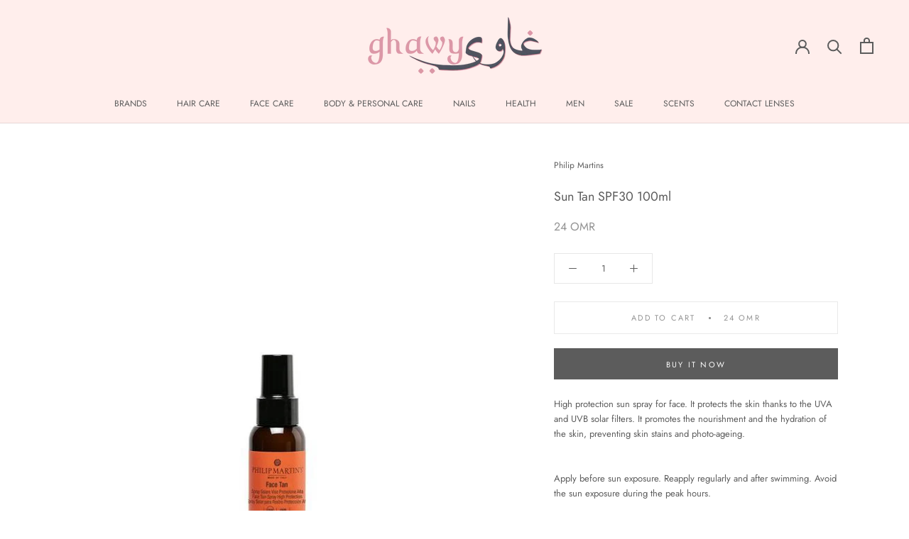

--- FILE ---
content_type: text/html; charset=utf-8
request_url: https://www.ghawyoman.com/products/sun-tan-spf30-100ml
body_size: 31457
content:
<!doctype html>

<html class="no-js" lang="en">
  <head>
    <meta charset="utf-8"> 
    <meta http-equiv="X-UA-Compatible" content="IE=edge,chrome=1">
    <meta name="viewport" content="width=device-width, initial-scale=1.0, height=device-height, minimum-scale=1.0, maximum-scale=1.0">
    <meta name="theme-color" content="">
    
    <meta name="google-site-verification" content="n6fOmi5SHvX_ahFzgEZCQhg76OkIqxTxWQ1fmGO44PE" />



 <!-- SEO Manager 6.2.0 -->
<meta name='seomanager' content='6.2' />
<title>Shop Philip Martins Sun Tan SPF30 100ml Online in Oman | GhawyOman</title>
<meta name='description' content='Buy Philip Martins Sun Tan SPF30 100ml Online in Oman, Free Delivery, Pay Cash or Credit | Bayt Al Saboun Al Loubnani, Moremo, Kevin Murphy &amp; More' /> 
<meta name="robots" content="index"> 
<meta name="robots" content="follow">
<script type="application/ld+json">
 {
 "@context": "https://schema.org",
 "@id": "https:\/\/www.ghawyoman.com\/products\/sun-tan-spf30-100ml",
 "@type": "Product","sku": 32899257532495,"mpn": 32899257532495,"brand": {
 "@type": "Brand",
 "name": "Philip Martins"
 },
 "description": "\n\n\n\n\n\n\n\n\n\nHigh protection sun spray for face. It protects the skin thanks to the UVA and UVB solar filters. It promotes the nourishment and the hydration of the skin, preventing skin stains and photo-ageing.\n\n\n\n\n\n\n\n\n\n\n\n\n\n\n\n\nApply before sun exposure. Reapply regularly and after swimming. Avoid the sun exposure during the peak hours.",
 "url": "https:\/\/www.ghawyoman.com\/products\/sun-tan-spf30-100ml",
 "name": "Sun Tan SPF30 100ml","image": "https://www.ghawyoman.com/cdn/shop/products/6a9fb4_d7fb3feafa7d461eb0b59a8bf55ffce5_mv2.jpg?v=1619088126","offers": [{
 "@type": "Offer","availability": "https://schema.org/InStock",
 "priceCurrency": "OMR",
 "price": "24.00",
 "priceValidUntil": "2027-01-24",
 "itemCondition": "https://schema.org/NewCondition",
 "url": "https:\/\/www.ghawyoman.com\/products\/sun-tan-spf30-100ml\/products\/sun-tan-spf30-100ml?variant=32899257532495",
 "image": "https://www.ghawyoman.com/cdn/shop/products/6a9fb4_d7fb3feafa7d461eb0b59a8bf55ffce5_mv2.jpg?v=1619088126",
 "mpn": 32899257532495,"sku": "32899257532495",
"gtin13": "8054726575429","seller": {
 "@type": "Organization",
 "name": "Ghawy Oman"
 }
 }]}
 </script>
<!-- end: SEO Manager 6.2.0 -->

    <link rel="canonical" href="https://www.ghawyoman.com/products/sun-tan-spf30-100ml"><link rel="shortcut icon" href="//www.ghawyoman.com/cdn/shop/files/logo_96_trans_96x.png?v=1614820245" type="image/png"><meta property="og:type" content="product">
  <meta property="og:title" content="Sun Tan SPF30 100ml"><meta property="og:image" content="http://www.ghawyoman.com/cdn/shop/products/6a9fb4_d7fb3feafa7d461eb0b59a8bf55ffce5_mv2_1024x.jpg?v=1619088126">
    <meta property="og:image:secure_url" content="https://www.ghawyoman.com/cdn/shop/products/6a9fb4_d7fb3feafa7d461eb0b59a8bf55ffce5_mv2_1024x.jpg?v=1619088126"><meta property="product:price:amount" content="24.00">
  <meta property="product:price:currency" content="OMR"><meta property="og:description" content="Buy Philip Martins Sun Tan SPF30 100ml Online in Oman, Free Delivery, Pay Cash or Credit | Bayt Al Saboun Al Loubnani, Moremo, Kevin Murphy &amp; More"><meta property="og:url" content="https://www.ghawyoman.com/products/sun-tan-spf30-100ml">
<meta property="og:site_name" content="Ghawy Oman"><meta name="twitter:card" content="summary"><meta name="twitter:title" content="Sun Tan SPF30 100ml">
  <meta name="twitter:description" content="









High protection sun spray for face. It protects the skin thanks to the UVA and UVB solar filters. It promotes the nourishment and the hydration of the skin, preventing skin stains and photo-ageing.
















Apply before sun exposure. Reapply regularly and after swimming. Avoid the sun exposure during the peak hours.">
  <meta name="twitter:image" content="https://www.ghawyoman.com/cdn/shop/products/6a9fb4_d7fb3feafa7d461eb0b59a8bf55ffce5_mv2_600x600_crop_center.jpg?v=1619088126">

    <script>window.performance && window.performance.mark && window.performance.mark('shopify.content_for_header.start');</script><meta name="google-site-verification" content="n6fOmi5SHvX_ahFzgEZCQhg76OkIqxTxWQ1fmGO44PE">
<meta name="facebook-domain-verification" content="mqgp8ug0qg98oxg76sdu8cgluws32j">
<meta id="shopify-digital-wallet" name="shopify-digital-wallet" content="/29435527247/digital_wallets/dialog">
<link rel="alternate" hreflang="x-default" href="https://www.ghawyoman.com/products/sun-tan-spf30-100ml">
<link rel="alternate" hreflang="en" href="https://www.ghawyoman.com/products/sun-tan-spf30-100ml">
<link rel="alternate" hreflang="en-QA" href="https://www.ghawyoman.com/en-sa/products/sun-tan-spf30-100ml">
<link rel="alternate" hreflang="en-KW" href="https://www.ghawyoman.com/en-sa/products/sun-tan-spf30-100ml">
<link rel="alternate" hreflang="en-SA" href="https://www.ghawyoman.com/en-sa/products/sun-tan-spf30-100ml">
<link rel="alternate" hreflang="en-AE" href="https://www.ghawyoman.com/en-sa/products/sun-tan-spf30-100ml">
<link rel="alternate" type="application/json+oembed" href="https://www.ghawyoman.com/products/sun-tan-spf30-100ml.oembed">
<script async="async" src="/checkouts/internal/preloads.js?locale=en-OM"></script>
<script id="shopify-features" type="application/json">{"accessToken":"388ec349520891dc251c4afe5e831b69","betas":["rich-media-storefront-analytics"],"domain":"www.ghawyoman.com","predictiveSearch":true,"shopId":29435527247,"locale":"en"}</script>
<script>var Shopify = Shopify || {};
Shopify.shop = "ghawyoman.myshopify.com";
Shopify.locale = "en";
Shopify.currency = {"active":"OMR","rate":"1.0"};
Shopify.country = "OM";
Shopify.theme = {"name":"Theme export  www-ghawyoman-com-prestige  12jul...","id":82882756687,"schema_name":"Prestige","schema_version":"4.7.2","theme_store_id":null,"role":"main"};
Shopify.theme.handle = "null";
Shopify.theme.style = {"id":null,"handle":null};
Shopify.cdnHost = "www.ghawyoman.com/cdn";
Shopify.routes = Shopify.routes || {};
Shopify.routes.root = "/";</script>
<script type="module">!function(o){(o.Shopify=o.Shopify||{}).modules=!0}(window);</script>
<script>!function(o){function n(){var o=[];function n(){o.push(Array.prototype.slice.apply(arguments))}return n.q=o,n}var t=o.Shopify=o.Shopify||{};t.loadFeatures=n(),t.autoloadFeatures=n()}(window);</script>
<script id="shop-js-analytics" type="application/json">{"pageType":"product"}</script>
<script defer="defer" async type="module" src="//www.ghawyoman.com/cdn/shopifycloud/shop-js/modules/v2/client.init-shop-cart-sync_BT-GjEfc.en.esm.js"></script>
<script defer="defer" async type="module" src="//www.ghawyoman.com/cdn/shopifycloud/shop-js/modules/v2/chunk.common_D58fp_Oc.esm.js"></script>
<script defer="defer" async type="module" src="//www.ghawyoman.com/cdn/shopifycloud/shop-js/modules/v2/chunk.modal_xMitdFEc.esm.js"></script>
<script type="module">
  await import("//www.ghawyoman.com/cdn/shopifycloud/shop-js/modules/v2/client.init-shop-cart-sync_BT-GjEfc.en.esm.js");
await import("//www.ghawyoman.com/cdn/shopifycloud/shop-js/modules/v2/chunk.common_D58fp_Oc.esm.js");
await import("//www.ghawyoman.com/cdn/shopifycloud/shop-js/modules/v2/chunk.modal_xMitdFEc.esm.js");

  window.Shopify.SignInWithShop?.initShopCartSync?.({"fedCMEnabled":true,"windoidEnabled":true});

</script>
<script>(function() {
  var isLoaded = false;
  function asyncLoad() {
    if (isLoaded) return;
    isLoaded = true;
    var urls = ["https:\/\/call.chatra.io\/shopify?chatraId=RDxLnTakH4xHjg9Pe\u0026shop=ghawyoman.myshopify.com","https:\/\/loox.io\/widget\/NJWjhEy41Y\/loox.1594553754469.js?shop=ghawyoman.myshopify.com"];
    for (var i = 0; i < urls.length; i++) {
      var s = document.createElement('script');
      s.type = 'text/javascript';
      s.async = true;
      s.src = urls[i];
      var x = document.getElementsByTagName('script')[0];
      x.parentNode.insertBefore(s, x);
    }
  };
  if(window.attachEvent) {
    window.attachEvent('onload', asyncLoad);
  } else {
    window.addEventListener('load', asyncLoad, false);
  }
})();</script>
<script id="__st">var __st={"a":29435527247,"offset":14400,"reqid":"abc048bd-60b3-444e-ac2c-cd6abbd7d56b-1769244193","pageurl":"www.ghawyoman.com\/products\/sun-tan-spf30-100ml","u":"aa307d98f444","p":"product","rtyp":"product","rid":4871069663311};</script>
<script>window.ShopifyPaypalV4VisibilityTracking = true;</script>
<script id="captcha-bootstrap">!function(){'use strict';const t='contact',e='account',n='new_comment',o=[[t,t],['blogs',n],['comments',n],[t,'customer']],c=[[e,'customer_login'],[e,'guest_login'],[e,'recover_customer_password'],[e,'create_customer']],r=t=>t.map((([t,e])=>`form[action*='/${t}']:not([data-nocaptcha='true']) input[name='form_type'][value='${e}']`)).join(','),a=t=>()=>t?[...document.querySelectorAll(t)].map((t=>t.form)):[];function s(){const t=[...o],e=r(t);return a(e)}const i='password',u='form_key',d=['recaptcha-v3-token','g-recaptcha-response','h-captcha-response',i],f=()=>{try{return window.sessionStorage}catch{return}},m='__shopify_v',_=t=>t.elements[u];function p(t,e,n=!1){try{const o=window.sessionStorage,c=JSON.parse(o.getItem(e)),{data:r}=function(t){const{data:e,action:n}=t;return t[m]||n?{data:e,action:n}:{data:t,action:n}}(c);for(const[e,n]of Object.entries(r))t.elements[e]&&(t.elements[e].value=n);n&&o.removeItem(e)}catch(o){console.error('form repopulation failed',{error:o})}}const l='form_type',E='cptcha';function T(t){t.dataset[E]=!0}const w=window,h=w.document,L='Shopify',v='ce_forms',y='captcha';let A=!1;((t,e)=>{const n=(g='f06e6c50-85a8-45c8-87d0-21a2b65856fe',I='https://cdn.shopify.com/shopifycloud/storefront-forms-hcaptcha/ce_storefront_forms_captcha_hcaptcha.v1.5.2.iife.js',D={infoText:'Protected by hCaptcha',privacyText:'Privacy',termsText:'Terms'},(t,e,n)=>{const o=w[L][v],c=o.bindForm;if(c)return c(t,g,e,D).then(n);var r;o.q.push([[t,g,e,D],n]),r=I,A||(h.body.append(Object.assign(h.createElement('script'),{id:'captcha-provider',async:!0,src:r})),A=!0)});var g,I,D;w[L]=w[L]||{},w[L][v]=w[L][v]||{},w[L][v].q=[],w[L][y]=w[L][y]||{},w[L][y].protect=function(t,e){n(t,void 0,e),T(t)},Object.freeze(w[L][y]),function(t,e,n,w,h,L){const[v,y,A,g]=function(t,e,n){const i=e?o:[],u=t?c:[],d=[...i,...u],f=r(d),m=r(i),_=r(d.filter((([t,e])=>n.includes(e))));return[a(f),a(m),a(_),s()]}(w,h,L),I=t=>{const e=t.target;return e instanceof HTMLFormElement?e:e&&e.form},D=t=>v().includes(t);t.addEventListener('submit',(t=>{const e=I(t);if(!e)return;const n=D(e)&&!e.dataset.hcaptchaBound&&!e.dataset.recaptchaBound,o=_(e),c=g().includes(e)&&(!o||!o.value);(n||c)&&t.preventDefault(),c&&!n&&(function(t){try{if(!f())return;!function(t){const e=f();if(!e)return;const n=_(t);if(!n)return;const o=n.value;o&&e.removeItem(o)}(t);const e=Array.from(Array(32),(()=>Math.random().toString(36)[2])).join('');!function(t,e){_(t)||t.append(Object.assign(document.createElement('input'),{type:'hidden',name:u})),t.elements[u].value=e}(t,e),function(t,e){const n=f();if(!n)return;const o=[...t.querySelectorAll(`input[type='${i}']`)].map((({name:t})=>t)),c=[...d,...o],r={};for(const[a,s]of new FormData(t).entries())c.includes(a)||(r[a]=s);n.setItem(e,JSON.stringify({[m]:1,action:t.action,data:r}))}(t,e)}catch(e){console.error('failed to persist form',e)}}(e),e.submit())}));const S=(t,e)=>{t&&!t.dataset[E]&&(n(t,e.some((e=>e===t))),T(t))};for(const o of['focusin','change'])t.addEventListener(o,(t=>{const e=I(t);D(e)&&S(e,y())}));const B=e.get('form_key'),M=e.get(l),P=B&&M;t.addEventListener('DOMContentLoaded',(()=>{const t=y();if(P)for(const e of t)e.elements[l].value===M&&p(e,B);[...new Set([...A(),...v().filter((t=>'true'===t.dataset.shopifyCaptcha))])].forEach((e=>S(e,t)))}))}(h,new URLSearchParams(w.location.search),n,t,e,['guest_login'])})(!0,!0)}();</script>
<script integrity="sha256-4kQ18oKyAcykRKYeNunJcIwy7WH5gtpwJnB7kiuLZ1E=" data-source-attribution="shopify.loadfeatures" defer="defer" src="//www.ghawyoman.com/cdn/shopifycloud/storefront/assets/storefront/load_feature-a0a9edcb.js" crossorigin="anonymous"></script>
<script data-source-attribution="shopify.dynamic_checkout.dynamic.init">var Shopify=Shopify||{};Shopify.PaymentButton=Shopify.PaymentButton||{isStorefrontPortableWallets:!0,init:function(){window.Shopify.PaymentButton.init=function(){};var t=document.createElement("script");t.src="https://www.ghawyoman.com/cdn/shopifycloud/portable-wallets/latest/portable-wallets.en.js",t.type="module",document.head.appendChild(t)}};
</script>
<script data-source-attribution="shopify.dynamic_checkout.buyer_consent">
  function portableWalletsHideBuyerConsent(e){var t=document.getElementById("shopify-buyer-consent"),n=document.getElementById("shopify-subscription-policy-button");t&&n&&(t.classList.add("hidden"),t.setAttribute("aria-hidden","true"),n.removeEventListener("click",e))}function portableWalletsShowBuyerConsent(e){var t=document.getElementById("shopify-buyer-consent"),n=document.getElementById("shopify-subscription-policy-button");t&&n&&(t.classList.remove("hidden"),t.removeAttribute("aria-hidden"),n.addEventListener("click",e))}window.Shopify?.PaymentButton&&(window.Shopify.PaymentButton.hideBuyerConsent=portableWalletsHideBuyerConsent,window.Shopify.PaymentButton.showBuyerConsent=portableWalletsShowBuyerConsent);
</script>
<script>
  function portableWalletsCleanup(e){e&&e.src&&console.error("Failed to load portable wallets script "+e.src);var t=document.querySelectorAll("shopify-accelerated-checkout .shopify-payment-button__skeleton, shopify-accelerated-checkout-cart .wallet-cart-button__skeleton"),e=document.getElementById("shopify-buyer-consent");for(let e=0;e<t.length;e++)t[e].remove();e&&e.remove()}function portableWalletsNotLoadedAsModule(e){e instanceof ErrorEvent&&"string"==typeof e.message&&e.message.includes("import.meta")&&"string"==typeof e.filename&&e.filename.includes("portable-wallets")&&(window.removeEventListener("error",portableWalletsNotLoadedAsModule),window.Shopify.PaymentButton.failedToLoad=e,"loading"===document.readyState?document.addEventListener("DOMContentLoaded",window.Shopify.PaymentButton.init):window.Shopify.PaymentButton.init())}window.addEventListener("error",portableWalletsNotLoadedAsModule);
</script>

<script type="module" src="https://www.ghawyoman.com/cdn/shopifycloud/portable-wallets/latest/portable-wallets.en.js" onError="portableWalletsCleanup(this)" crossorigin="anonymous"></script>
<script nomodule>
  document.addEventListener("DOMContentLoaded", portableWalletsCleanup);
</script>

<link id="shopify-accelerated-checkout-styles" rel="stylesheet" media="screen" href="https://www.ghawyoman.com/cdn/shopifycloud/portable-wallets/latest/accelerated-checkout-backwards-compat.css" crossorigin="anonymous">
<style id="shopify-accelerated-checkout-cart">
        #shopify-buyer-consent {
  margin-top: 1em;
  display: inline-block;
  width: 100%;
}

#shopify-buyer-consent.hidden {
  display: none;
}

#shopify-subscription-policy-button {
  background: none;
  border: none;
  padding: 0;
  text-decoration: underline;
  font-size: inherit;
  cursor: pointer;
}

#shopify-subscription-policy-button::before {
  box-shadow: none;
}

      </style>

<script>window.performance && window.performance.mark && window.performance.mark('shopify.content_for_header.end');</script>

    <link rel="stylesheet" href="//www.ghawyoman.com/cdn/shop/t/9/assets/theme.scss.css?v=29690391344097269741759259446">

    <script>
      // This allows to expose several variables to the global scope, to be used in scripts
      window.theme = {
        pageType: "product",
        moneyFormat: "{{amount}} OMR",
        moneyWithCurrencyFormat: "{{amount}} OMR",
        productImageSize: "short",
        searchMode: "product,article,page",
        showPageTransition: true,
        showElementStaggering: false,
        showImageZooming: false
      };

      window.routes = {
        rootUrl: "\/",
        cartUrl: "\/cart",
        cartAddUrl: "\/cart\/add",
        cartChangeUrl: "\/cart\/change",
        searchUrl: "\/search",
        productRecommendationsUrl: "\/recommendations\/products"
      };

      window.languages = {
        cartAddNote: "Add Order Note",
        cartEditNote: "Edit Order Note",
        productImageLoadingError: "This image could not be loaded. Please try to reload the page.",
        productFormAddToCart: "Add to cart",
        productFormUnavailable: "Unavailable",
        productFormSoldOut: "Sold Out",
        shippingEstimatorOneResult: "1 option available:",
        shippingEstimatorMoreResults: "{{count}} options available:",
        shippingEstimatorNoResults: "No shipping could be found"
      };

      window.lazySizesConfig = {
        loadHidden: false,
        hFac: 0.5,
        expFactor: 2,
        ricTimeout: 150,
        lazyClass: 'Image--lazyLoad',
        loadingClass: 'Image--lazyLoading',
        loadedClass: 'Image--lazyLoaded'
      };

      document.documentElement.className = document.documentElement.className.replace('no-js', 'js');
      document.documentElement.style.setProperty('--window-height', window.innerHeight + 'px');

      // We do a quick detection of some features (we could use Modernizr but for so little...)
      (function() {
        document.documentElement.className += ((window.CSS && window.CSS.supports('(position: sticky) or (position: -webkit-sticky)')) ? ' supports-sticky' : ' no-supports-sticky');
        document.documentElement.className += (window.matchMedia('(-moz-touch-enabled: 1), (hover: none)')).matches ? ' no-supports-hover' : ' supports-hover';
      }());
    </script>

    <script src="//www.ghawyoman.com/cdn/shop/t/9/assets/lazysizes.min.js?v=174358363404432586981594562686" async></script><script src="https://polyfill-fastly.net/v3/polyfill.min.js?unknown=polyfill&features=fetch,Element.prototype.closest,Element.prototype.remove,Element.prototype.classList,Array.prototype.includes,Array.prototype.fill,Object.assign,CustomEvent,IntersectionObserver,IntersectionObserverEntry,URL" defer></script>
    <script src="//www.ghawyoman.com/cdn/shop/t/9/assets/libs.min.js?v=26178543184394469741594562687" defer></script>
    <script src="//www.ghawyoman.com/cdn/shop/t/9/assets/theme.min.js?v=101812004007097122321594562689" defer></script>
    <script src="//www.ghawyoman.com/cdn/shop/t/9/assets/custom.js?v=183944157590872491501594562686" defer></script>

    <script>
      (function () {
        window.onpageshow = function() {
          if (window.theme.showPageTransition) {
            var pageTransition = document.querySelector('.PageTransition');

            if (pageTransition) {
              pageTransition.style.visibility = 'visible';
              pageTransition.style.opacity = '0';
            }
          }

          // When the page is loaded from the cache, we have to reload the cart content
          document.documentElement.dispatchEvent(new CustomEvent('cart:refresh', {
            bubbles: true
          }));
        };
      })();
    </script>

    
  <script type="application/ld+json">
  {
    "@context": "http://schema.org",
    "@type": "Product",
    "offers": [{
          "@type": "Offer",
          "name": "Default Title",
          "availability":"https://schema.org/InStock",
          "price": 24.0,
          "priceCurrency": "OMR",
          "priceValidUntil": "2026-02-03","url": "/products/sun-tan-spf30-100ml/products/sun-tan-spf30-100ml?variant=32899257532495"
        }
],
      "gtin13": "8054726575429",
      "productId": "8054726575429",
    "brand": {
      "name": "Philip Martins"
    },
    "name": "Sun Tan SPF30 100ml",
    "description": "\n\n\n\n\n\n\n\n\n\nHigh protection sun spray for face. It protects the skin thanks to the UVA and UVB solar filters. It promotes the nourishment and the hydration of the skin, preventing skin stains and photo-ageing.\n\n\n\n\n\n\n\n\n\n\n\n\n\n\n\n\nApply before sun exposure. Reapply regularly and after swimming. Avoid the sun exposure during the peak hours.",
    "category": "Face Care",
    "url": "/products/sun-tan-spf30-100ml/products/sun-tan-spf30-100ml",
    "sku": "",
    "image": {
      "@type": "ImageObject",
      "url": "https://www.ghawyoman.com/cdn/shop/products/6a9fb4_d7fb3feafa7d461eb0b59a8bf55ffce5_mv2_1024x.jpg?v=1619088126",
      "image": "https://www.ghawyoman.com/cdn/shop/products/6a9fb4_d7fb3feafa7d461eb0b59a8bf55ffce5_mv2_1024x.jpg?v=1619088126",
      "name": "Sun Tan SPF30 100ml",
      "width": "1024",
      "height": "1024"
    }
  }
  </script>



  <script type="application/ld+json">
  {
    "@context": "http://schema.org",
    "@type": "BreadcrumbList",
  "itemListElement": [{
      "@type": "ListItem",
      "position": 1,
      "name": "Translation missing: en.general.breadcrumb.home",
      "item": "https://www.ghawyoman.com"
    },{
          "@type": "ListItem",
          "position": 2,
          "name": "Sun Tan SPF30 100ml",
          "item": "https://www.ghawyoman.com/products/sun-tan-spf30-100ml"
        }]
  }
  </script>

  
<!--begin-bc-sf-filter-css-->
  <link href="//www.ghawyoman.com/cdn/shop/t/9/assets/bc-sf-filter.scss.css?v=180526055892000631671699350182" rel="stylesheet" type="text/css" media="all" />
<!--end-bc-sf-filter-css-->



	<script>var loox_global_hash = '1741205575135';</script><script>var loox_pop_active = true;var loox_pop_display = {"home_page":true,"product_page":true,"cart_page":true,"other_pages":true};</script><style>.loox-reviews-default { max-width: 1200px; margin: 0 auto; }.loox-rating .loox-icon { color:#000000; }
:root { --lxs-rating-icon-color: #000000; }</style>


<script id="sca_fg_cart_ShowGiftAsProductTemplate" type="text/template">
  
  <div class="item not-sca-qv" id="sca-freegift-{{productID}}">
    <a class="close_box" style="display: none;position: absolute;top:5px;right: 10px;font-size: 22px;font-weight: bold;cursor: pointer;text-decoration:none;color: #aaa;">×</a>
    <a href="/products/{{productHandle}}" target="_blank"><img style="margin-left: auto; margin-right: auto; width: 50%;" class="lazyOwl" data-src="{{productImageURL}}"></a>
    <div class="sca-product-shop">
      <div class="review-summary3">
        <div class="yotpo bottomLine" style="text-align:center"
          data-product-id="{{productID}}"
          data-product-models="{{productID}}"
          data-name="{{productTitle}}"
          data-url="/products/{{productHandle}}">
        </div>
      </div>
      <div class="f-fix"><span class="sca-product-title" style="white-space: nowrap;color:#000;{{showfgTitle}}">{{productTitle}}</span>
          <div id="product-variants-{{productID}}">
            <div class="sca-price" id="price-field-{{productID}}">
              <span class="sca-old-price">{{variant_compare_at_price}}</span>
              <span class="sca-special-price">{{variant_price}}</span>
            </div>
            <div id="stay-content-sca-freegift-{{productID}}" class="sca-fg-cart-item">
              <a class="close_box" style="display: none;position: absolute;top:5px;right: 10px;font-size: 22px;font-weight: bold;cursor: pointer;text-decoration:none;color: #aaa;">×</a>
              <select id="product-select-{{productID}}" name="id" style="display: none">
                {{optionVariantData}}
              </select>
            </div>
          </div>
          <button type='button' id="sca-btn-select-{{productID}}" class="sca-button" onclick="onclickSelect_{{productID}}();"><span>{{SelectButton}}</span></button>
          <button type='button' id="sca-btn-{{productID}}" class="sca-button" style="display: none"><span>{{AddToCartButton}}</span></button>
      </div>
    </div>
  </div>
  
</script>
<script id = "sca_fg_cart_ShowGiftAsProductScriptTemplate" type="text/template">
  
  
    var selectCallback_{{productID}}=function(t,a){if(t?(t.available?(SECOMAPP.jQuery("#sca-btn-{{productID}}").removeClass("disabled").removeAttr("disabled").html("<span>{{AddToCartButton}}</span>").fadeTo(200,1),SECOMAPP.jQuery("#sca-btn-{{productID}}").unbind("click"),SECOMAPP.jQuery("#sca-btn-{{productID}}").click(SECOMAPP.jQuery.proxy(function(){SECOMAPP.addGiftToCart(t.id,1)},t))):SECOMAPP.jQuery("#sca-btn-{{productID}}").html("<span>{{UnavailableButton}}</span>").addClass("disabled").attr("disabled","disabled").fadeTo(200,.5),t.compare_at_price>t.price?SECOMAPP.jQuery("#price-field-{{productID}}").html("<span class='sca-old-price'>"+SECOMAPP.formatMoney(t.compare_at_price)+"</span>&nbsp;<s class='sca-special-price'>"+SECOMAPP.formatMoney(t.price)+"</s>"):SECOMAPP.jQuery("#price-field-{{productID}}").html("<span class='sca-special-price'>"+SECOMAPP.formatMoney(t.price)+"</span>")):SECOMAPP.jQuery("#sca-btn-{{productID}}").html("<span>{{UnavailableButton}}</span>").addClass("disabled").attr("disabled","disabled").fadeTo(200,.5),t&&t.featured_image){var e=SECOMAPP.jQuery("#sca-freegift-{{productID}} img"),_=t.featured_image,c=e[0];Shopify.Image.switchImage(_,c,function(t,a,e){SECOMAPP.jQuery(e).parents("a").attr("href",t),SECOMAPP.jQuery(e).attr("src",t)})}},onclickSelect_{{productID}}=function(t){SECOMAPP.jQuery.getJSON("/products/{{productHandle}}.js",{_:(new Date).getTime()},function(t){SECOMAPP.jQuery(".owl-item #sca-freegift-{{productID}} span.sca-product-title").html(t.title);var e=[];SECOMAPP.jQuery.each(t.options,function(t,a){e[t]=a.name}),t.options=e;for(var a={{variantsGiftList}},_={{mainVariantsList}},c=t.variants.length-1;-1<c;c--)a.indexOf(t.variants[c].id)<0&&_.indexOf(t.variants[c].id)<0&&t.variants.splice(c,1);for(var o=_.length-1;-1<o;o--){var i=a[o],r=_[o],n=-1,s=-1;for(c=t.variants.length-1;-1<c;c--)t.variants[c].id==i?n=c:t.variants[c].id==r&&(s=c);-1<n&&-1<s&n!==s?("undefined"!=typeof SECOMAPP&&void 0!==SECOMAPP.fgsettings&&!0===SECOMAPP.fgsettings.sca_sync_gift&&void 0!==SECOMAPP.fgsettings.sca_fg_gift_variant_quantity_format&&"equal_original_inventory"===SECOMAPP.fgsettings.sca_fg_gift_variant_quantity_format&&(t.variants[n].available=t.variants[s].available,t.variants[n].inventory_management=t.variants[s].inventory_management),t.variants[n].option1=t.variants[s].option1,t.variants[n].options[0].name=t.variants[s].options[0].name,t.variants[n].options[1]&&(t.variants[n].options[1].name=t.variants[s].options[1].name,t.variants[n].option2=t.variants[s].option2),t.variants[n].options[2]&&(t.variants[n].options[2].name=t.variants[s].options[2].name,t.variants[n].option3=t.variants[s].option3),t.variants[n].title=t.variants[s].title,t.variants[n].name=t.variants[s].name,t.variants[n].public_title=t.variants[s].public_title,t.variants.splice(s,1)):(t.variants[s].id=i,t.variants[s].compare_at_price||(t.variants[s].compare_at_price=t.variants[s].price),t.variants[s].price=SECOMAPP.fgdata.giftid_price_mapping[i])}SECOMAPP.jQuery("#sca-btn-select-{{productID}}").hide(),SECOMAPP.jQuery("#product-select-{{productID}}").show(),SECOMAPP.jQuery("#sca-btn-{{productID}}").show(),SECOMAPP.jQuery("#stay-content-sca-freegift-{{productID}} .close_box").show(),SECOMAPP.jQuery("#stay-content-sca-freegift-{{productID}} .close_box").click(function(){SECOMAPP.jQuery("#stay-content-sca-freegift-{{productID}}").hide(),SECOMAPP.jQuery("#sca-btn-{{productID}}").hide(),SECOMAPP.jQuery("#sca-btn-select-{{productID}}").show()}),onclickSelect_{{productID}}=function(){SECOMAPP.jQuery("#stay-content-sca-freegift-{{productID}}").show(),SECOMAPP.jQuery("#sca-btn-{{productID}}").show(),SECOMAPP.jQuery("#sca-btn-select-{{productID}}").hide()},1==t.variants.length?(-1!==t.variants[0].title.indexOf("Default")&&SECOMAPP.jQuery("#sca-freegift-{{productID}} .selector-wrapper").hide(),1==t.variants[0].available&&(SECOMAPP.jQuery("#sca-btn-{{productID}}").show(),SECOMAPP.jQuery("#sca-btn-select-{{productID}}").hide(),SECOMAPP.jQuery("#sca-btn-{{productID}}").removeClass("disabled").removeAttr("disabled").html("<span>{{AddToCartButton}}</span>").fadeTo(200,1),SECOMAPP.jQuery("#sca-btn-{{productID}}").unbind("click"),SECOMAPP.jQuery("#sca-btn-{{productID}}").click(SECOMAPP.jQuery.proxy(function(){SECOMAPP.addGiftToCart(t.variants[0].id,1)},t)))):(new Shopify.OptionSelectors("product-select-{{productID}}",{product:t,onVariantSelected:selectCallback_{{productID}},enableHistoryState:!0}),SECOMAPP.jQuery("#stay-content-sca-freegift-{{productID}}").show(),SECOMAPP.jQuery("#stay-content-sca-freegift-{{productID}}").focus())})};1=={{variantsGiftList}}.length&&onclickSelect_{{productID}}();
  
</script>

<script id="sca_fg_cart_ShowGiftAsVariantTemplate" type="text/template">
  
  <div class="item not-sca-qv" id="sca-freegift-{{variantID}}">
    <a href="/products/{{productHandle}}?variant={{originalVariantID}}" target="_blank"><img style="margin-left: auto; margin-right: auto; width: 50%;" class="lazyOwl" data-src="{{variantImageURL}}"></a>
    <div class="sca-product-shop">
      <div class="review-summary3">
        <div class="yotpo bottomLine" style="text-align:center"
          data-product-id="{{productID}}"
          data-product-models="{{productID}}"
          data-name="{{productTitle}}"
          data-url="/products/{{productHandle}}">
        </div>
      </div>
      <div class="f-fix">
        <span class="sca-product-title" style="white-space: nowrap;color:#000;">{{variantTitle}}</span>
        <div class="sca-price">
          <span class="sca-old-price">{{variant_compare_at_price}}</span>
          <span class="sca-special-price">{{variant_price}}</span>
        </div>
        <button type="button" id="sca-btn{{variantID}}" class="sca-button" onclick="SECOMAPP.addGiftToCart({{variantID}},1);">
          <span>{{AddToCartButton}}</span>
        </button>
      </div>
    </div>
  </div>
  
</script>

<script id="sca_fg_prod_GiftList" type="text/template">
  
  <a style="text-decoration: none !important" id ="{{giftShowID}}" class="product-image freegif-product-image freegift-info-{{giftShowID}}"
     title="{{giftTitle}}" href="/products/{{productsHandle}}">
    <img class="not-sca-qv" src="{{giftImgUrl}}" alt="{{giftTitle}}" />
  </a>
  
</script>

<script id="sca_fg_prod_Gift_PopupDetail" type="text/template">
  
  <div class="sca-fg-item fg-info-{{giftShowID}}" style="display:none;z-index:2147483647;">
    <div class="sca-fg-item-options">
      <div class="sca-fg-item-option-title">
        <em>{{freegiftRuleName}}</em>
      </div>
      <div class="sca-fg-item-option-ct">
        <!--        <div class="sca-fg-image-item">
                        <img src="{{giftImgUrl}}" /> -->
        <div class="sca-fg-item-name">
          <a href="#">{{giftTitle}}</a>
        </div>
        <!--        </div> -->
      </div>
    </div>
  </div>
  
</script>

<script id="sca_fg_ajax_GiftListPopup" type="text/template">
  
  <div id="freegift_popup" class="mfp-hide">
    <div id="sca-fg-owl-carousel">
      <div id="freegift_cart_container" class="sca-fg-cart-container" style="display: none;">
        <div id="freegift_message" class="owl-carousel"></div>
      </div>
      <div id="sca-fg-slider-cart" style="display: none;">
        <div class="sca-fg-cart-title">
          <strong>{{popupTitle}}</strong>
        </div>
        <div id="sca_freegift_list" class="owl-carousel"></div>
      </div>
    </div>
  </div>
  
</script>

<script id="sca_fg_checkout_confirm_popup" type="text/template">
    
         <div class='sca-fg-checkout-confirm-popup' style='font-family: "Myriad","Cardo","Big Caslon","Bodoni MT",Georgia,serif; position: relative;background: #FFF;padding: 20px 20px 50px 20px;width: auto;max-width: 500px;margin: 20px auto;'>
             <h1 style='font-family: "Oswald","Cardo","Big Caslon","Bodoni MT",Georgia,serif;'>YOU CAN STILL ADD MORE!</h1>
             <p>You get 1 free item with every product purchased. It looks like you can still add more free item(s) to your cart. What would you like to do?</p>
             <p class='sca-fg-checkout-confirm-buttons' style='float: right;'>
                 <a class='btn popup-modal-dismiss action_button add_to_cart' href='#' style='width: 200px !important;margin-right: 20px;'>ADD MORE</a>
                 <a class='btn checkout__button continue-checkout action_button add_to_cart' href='/checkout' style='width: 200px !important;'>CHECKOUT</a>
             </p>
         </div>
    
</script>



<link href="//www.ghawyoman.com/cdn/shop/t/9/assets/sca.freegift.css?v=43694233310401270911645004129" rel="stylesheet" type="text/css" media="all" />
<script src="//www.ghawyoman.com/cdn/shopifycloud/storefront/assets/themes_support/option_selection-b017cd28.js" type="text/javascript"></script>
<script data-cfasync="false">
    Shopify.money_format = "{{amount}} OMR";
    //enable checking free gifts condition when checkout clicked
    if ((typeof SECOMAPP) === 'undefined') { window.SECOMAPP = {}; };
    SECOMAPP.enableOverrideCheckout = true;
    SECOMAPP.add_offer_names_above_gift_list = true;
    //    SECOMAPP.preStopAppCallback = function(cart){
    //        if(typeof yotpo!=='undefined' && typeof yotpo.initWidgets==='function'){
    //            yotpo.initWidgets();
    //        }
    //    }
</script>
<script data-cfasync="false" type="text/javascript">
  /* Smart Ecommerce App (SEA Inc)
  * http://www.secomapp.com
  * Do not reuse those source codes if don't have permission of us.
  * */
  
  
  !function(){Array.isArray||(Array.isArray=function(e){return"[object Array]"===Object.prototype.toString.call(e)}),"function"!=typeof Object.create&&(Object.create=function(e){function t(){}return t.prototype=e,new t}),Object.keys||(Object.keys=function(e){var t,o=[];for(t in e)Object.prototype.hasOwnProperty.call(e,t)&&o.push(t);return o}),String.prototype.endsWith||Object.defineProperty(String.prototype,"endsWith",{value:function(e,t){var o=this.toString();(void 0===t||t>o.length)&&(t=o.length),t-=e.length;var r=o.indexOf(e,t);return-1!==r&&r===t},writable:!0,enumerable:!0,configurable:!0}),Array.prototype.indexOf||(Array.prototype.indexOf=function(e,t){var o;if(null==this)throw new TypeError('"this" is null or not defined');var r=Object(this),i=r.length>>>0;if(0===i)return-1;var n=+t||0;if(Math.abs(n)===1/0&&(n=0),n>=i)return-1;for(o=Math.max(n>=0?n:i-Math.abs(n),0);o<i;){if(o in r&&r[o]===e)return o;o++}return-1}),Array.prototype.forEach||(Array.prototype.forEach=function(e,t){var o,r;if(null==this)throw new TypeError(" this is null or not defined");var i=Object(this),n=i.length>>>0;if("function"!=typeof e)throw new TypeError(e+" is not a function");for(arguments.length>1&&(o=t),r=0;r<n;){var a;r in i&&(a=i[r],e.call(o,a,r,i)),r++}}),console=console||{},console.log=console.log||function(){},"undefined"==typeof Shopify&&(Shopify={}),"function"!=typeof Shopify.onError&&(Shopify.onError=function(){}),"undefined"==typeof SECOMAPP&&(SECOMAPP={}),SECOMAPP.removeGiftsVariant=function(e){setTimeout(function(){try{e("select option").not(".sca-fg-cart-item select option").filter(function(){var t=e(this).val(),o=e(this).text();-1!==o.indexOf(" - ")&&(o=o.slice(0,o.indexOf(" - ")));var r=[];return-1!==o.indexOf(" / ")&&(r=o.split(" / "),o=r[r.length-1]),!!(void 0!==SECOMAPP.gifts_list_avai&&void 0!==SECOMAPP.gifts_list_avai[t]||o.endsWith("% off)"))&&(e(this).parent("select").find("option").not(".sca-fg-cart-item select option").filter(function(){var r=e(this).val();return e(this).text().endsWith(o)||r==t}).remove(),e(".dropdown *,ul li,label,div").filter(function(){var r=e(this).html(),i=e(this).data("value");return r&&r.endsWith(o)||i==t}).remove(),!0)})}catch(e){console.log(e)}},500)},SECOMAPP.formatMoney=function(e,t){"string"==typeof e&&(e=e.replace(".",""));var o="",r="undefined"!=typeof Shopify&&void 0!==Shopify.money_format?Shopify.money_format:"{{amount}}",i=/\{\{\s*(\w+)\s*\}\}/,n=t||(void 0!==this.fgsettings&&"string"==typeof this.fgsettings.sca_currency_format&&this.fgsettings.sca_currency_format.indexOf("amount")>-1?this.fgsettings.sca_currency_format:null)||r;if(n.indexOf("amount_no_decimals_no_comma_separator")<0&&n.indexOf("amount_no_comma_separator_up_cents")<0&&n.indexOf("amount_up_cents")<0&&"function"==typeof Shopify.formatMoney)return Shopify.formatMoney(e,n);function a(e,t){return void 0===e?t:e}function s(e,t,o,r,i,n){if(t=a(t,2),o=a(o,","),r=a(r,"."),isNaN(e)||null==e)return 0;var s=(e=(e/100).toFixed(t)).split(".");return s[0].replace(/(\d)(?=(\d\d\d)+(?!\d))/g,"$1"+o)+(s[1]?i&&n?i+s[1]+n:r+s[1]:"")}switch(n.match(i)[1]){case"amount":o=s(e,2);break;case"amount_no_decimals":o=s(e,0);break;case"amount_with_comma_separator":o=s(e,2,",",".");break;case"amount_no_decimals_with_comma_separator":o=s(e,0,",",".");break;case"amount_no_decimals_no_comma_separator":o=s(e,0,"","");break;case"amount_up_cents":o=s(e,2,",","","<sup>","</sup>");break;case"amount_no_comma_separator_up_cents":o=s(e,2,"","","<sup>","</sup>")}return n.replace(i,o)},SECOMAPP.setCookie=function(e,t,o,r,i){var n=new Date;n.setTime(n.getTime()+24*o*60*60*1e3+60*r*1e3);var a="expires="+n.toUTCString();document.cookie=e+"="+t+";"+a+(i?";path="+i:";path=/")},SECOMAPP.deleteCookie=function(e,t){document.cookie=e+"=; expires=Thu, 01 Jan 1970 00:00:00 UTC; "+(t?";path="+t:";path=/")},SECOMAPP.getCookie=function(e){for(var t=e+"=",o=document.cookie.split(";"),r=0;r<o.length;r++){for(var i=o[r];" "==i.charAt(0);)i=i.substring(1);if(0==i.indexOf(t))return i.substring(t.length,i.length)}return""},SECOMAPP.getQueryString=function(){for(var e={},t=window.location.search.substring(1).split("&"),o=0;o<t.length;o++){var r=t[o].split("=");if(void 0===e[r[0]])e[r[0]]=decodeURIComponent(r[1]);else if("string"==typeof e[r[0]]){var i=[e[r[0]],decodeURIComponent(r[1])];e[r[0]]=i}else e[r[0]].push(decodeURIComponent(r[1]))}return e},SECOMAPP.freegifts_product_json=function(e){if(Array.isArray||(Array.isArray=function(e){return"[object Array]"===Object.prototype.toString.call(e)}),String.prototype.endsWith||Object.defineProperty(String.prototype,"endsWith",{value:function(e,t){var o=this.toString();(void 0===t||t>o.length)&&(t=o.length),t-=e.length;var r=o.indexOf(e,t);return-1!==r&&r===t}}),e){if(e.options&&Array.isArray(e.options))for(var t=0;t<e.options.length;t++){if(void 0!==e.options[t]&&void 0!==e.options[t].values)if((r=e.options[t]).values&&Array.isArray(r.values))for(var o=0;o<r.values.length;o++)(r.values[o].endsWith("(Freegifts)")||r.values[o].endsWith("% off)"))&&(r.values.splice(o,1),o--)}if(e.options_with_values&&Array.isArray(e.options_with_values))for(t=0;t<e.options_with_values.length;t++){var r;if(void 0!==e.options_with_values[t]&&void 0!==e.options_with_values[t].values)if((r=e.options_with_values[t]).values&&Array.isArray(r.values))for(o=0;o<r.values.length;o++)(r.values[o].title.endsWith("(Freegifts)")||r.values[o].title.endsWith("% off)"))&&(r.values.splice(o,1),o--)}var i=e.price,n=e.price_max,a=e.price_min,s=e.compare_at_price,c=e.compare_at_price_max,f=e.compare_at_price_min;if(e.variants&&Array.isArray(e.variants))for(var p=0;e.variants.length,void 0!==e.variants[p];p++){var l=e.variants[p],u=l.option3?l.option3:l.option2?l.option2:l.option1?l.option1:l.title?l.title:"";"undefined"!=typeof SECOMAPP&&void 0!==SECOMAPP.gifts_list_avai&&void 0!==SECOMAPP.gifts_list_avai[l.id]||u.endsWith("(Freegifts)")||u.endsWith("% off)")?(e.variants.splice(p,1),p-=1):((!n||n>=l.price)&&(n=l.price,i=l.price),(!a||a<=l.price)&&(a=l.price),l.compare_at_price&&((!c||c>=l.compare_at_price)&&(c=l.compare_at_price,s=l.compare_at_price),(!f||f<=l.compare_at_price)&&(f=l.compare_at_price)),void 0!==l.available&&1==l.available&&(e.available=!0))}e.price=i,e.price_max=a==n?null:a,e.price_min=n==a?null:n,e.compare_at_price=s,e.compare_at_price_max=f,e.compare_at_price_min=c,e.price_varies=n<a,e.compare_at_price_varies=c<f}return e},SECOMAPP.fg_codes=[],""!==SECOMAPP.getCookie("sca_fg_codes")&&(SECOMAPP.fg_codes=JSON.parse(SECOMAPP.getCookie("sca_fg_codes")));var e=SECOMAPP.getQueryString();e.freegifts_code&&-1===SECOMAPP.fg_codes.indexOf(e.freegifts_code)&&(void 0!==SECOMAPP.activateOnlyOnePromoCode&&!0===SECOMAPP.activateOnlyOnePromoCode&&(SECOMAPP.fg_codes=[]),SECOMAPP.fg_codes.push(e.freegifts_code),SECOMAPP.setCookie("sca_fg_codes",JSON.stringify(SECOMAPP.fg_codes)))}();
  
  ;SECOMAPP.customer={};SECOMAPP.customer.orders=[];SECOMAPP.customer.freegifts=[];;SECOMAPP.customer.email=null;SECOMAPP.customer.first_name=null;SECOMAPP.customer.last_name=null;SECOMAPP.customer.tags=null;SECOMAPP.customer.orders_count=null;SECOMAPP.customer.total_spent=null;
</script>



            <!-- giftbox-script -->
            <script src="//www.ghawyoman.com/cdn/shop/t/9/assets/giftbox-config.js?v=111603181540343972631645174234" type="text/javascript"></script>
            <!-- / giftbox-script -->
            
<!-- "snippets/weglot_hreftags.liquid" was not rendered, the associated app was uninstalled -->
<!-- "snippets/weglot_switcher.liquid" was not rendered, the associated app was uninstalled -->
<link href="https://monorail-edge.shopifysvc.com" rel="dns-prefetch">
<script>(function(){if ("sendBeacon" in navigator && "performance" in window) {try {var session_token_from_headers = performance.getEntriesByType('navigation')[0].serverTiming.find(x => x.name == '_s').description;} catch {var session_token_from_headers = undefined;}var session_cookie_matches = document.cookie.match(/_shopify_s=([^;]*)/);var session_token_from_cookie = session_cookie_matches && session_cookie_matches.length === 2 ? session_cookie_matches[1] : "";var session_token = session_token_from_headers || session_token_from_cookie || "";function handle_abandonment_event(e) {var entries = performance.getEntries().filter(function(entry) {return /monorail-edge.shopifysvc.com/.test(entry.name);});if (!window.abandonment_tracked && entries.length === 0) {window.abandonment_tracked = true;var currentMs = Date.now();var navigation_start = performance.timing.navigationStart;var payload = {shop_id: 29435527247,url: window.location.href,navigation_start,duration: currentMs - navigation_start,session_token,page_type: "product"};window.navigator.sendBeacon("https://monorail-edge.shopifysvc.com/v1/produce", JSON.stringify({schema_id: "online_store_buyer_site_abandonment/1.1",payload: payload,metadata: {event_created_at_ms: currentMs,event_sent_at_ms: currentMs}}));}}window.addEventListener('pagehide', handle_abandonment_event);}}());</script>
<script id="web-pixels-manager-setup">(function e(e,d,r,n,o){if(void 0===o&&(o={}),!Boolean(null===(a=null===(i=window.Shopify)||void 0===i?void 0:i.analytics)||void 0===a?void 0:a.replayQueue)){var i,a;window.Shopify=window.Shopify||{};var t=window.Shopify;t.analytics=t.analytics||{};var s=t.analytics;s.replayQueue=[],s.publish=function(e,d,r){return s.replayQueue.push([e,d,r]),!0};try{self.performance.mark("wpm:start")}catch(e){}var l=function(){var e={modern:/Edge?\/(1{2}[4-9]|1[2-9]\d|[2-9]\d{2}|\d{4,})\.\d+(\.\d+|)|Firefox\/(1{2}[4-9]|1[2-9]\d|[2-9]\d{2}|\d{4,})\.\d+(\.\d+|)|Chrom(ium|e)\/(9{2}|\d{3,})\.\d+(\.\d+|)|(Maci|X1{2}).+ Version\/(15\.\d+|(1[6-9]|[2-9]\d|\d{3,})\.\d+)([,.]\d+|)( \(\w+\)|)( Mobile\/\w+|) Safari\/|Chrome.+OPR\/(9{2}|\d{3,})\.\d+\.\d+|(CPU[ +]OS|iPhone[ +]OS|CPU[ +]iPhone|CPU IPhone OS|CPU iPad OS)[ +]+(15[._]\d+|(1[6-9]|[2-9]\d|\d{3,})[._]\d+)([._]\d+|)|Android:?[ /-](13[3-9]|1[4-9]\d|[2-9]\d{2}|\d{4,})(\.\d+|)(\.\d+|)|Android.+Firefox\/(13[5-9]|1[4-9]\d|[2-9]\d{2}|\d{4,})\.\d+(\.\d+|)|Android.+Chrom(ium|e)\/(13[3-9]|1[4-9]\d|[2-9]\d{2}|\d{4,})\.\d+(\.\d+|)|SamsungBrowser\/([2-9]\d|\d{3,})\.\d+/,legacy:/Edge?\/(1[6-9]|[2-9]\d|\d{3,})\.\d+(\.\d+|)|Firefox\/(5[4-9]|[6-9]\d|\d{3,})\.\d+(\.\d+|)|Chrom(ium|e)\/(5[1-9]|[6-9]\d|\d{3,})\.\d+(\.\d+|)([\d.]+$|.*Safari\/(?![\d.]+ Edge\/[\d.]+$))|(Maci|X1{2}).+ Version\/(10\.\d+|(1[1-9]|[2-9]\d|\d{3,})\.\d+)([,.]\d+|)( \(\w+\)|)( Mobile\/\w+|) Safari\/|Chrome.+OPR\/(3[89]|[4-9]\d|\d{3,})\.\d+\.\d+|(CPU[ +]OS|iPhone[ +]OS|CPU[ +]iPhone|CPU IPhone OS|CPU iPad OS)[ +]+(10[._]\d+|(1[1-9]|[2-9]\d|\d{3,})[._]\d+)([._]\d+|)|Android:?[ /-](13[3-9]|1[4-9]\d|[2-9]\d{2}|\d{4,})(\.\d+|)(\.\d+|)|Mobile Safari.+OPR\/([89]\d|\d{3,})\.\d+\.\d+|Android.+Firefox\/(13[5-9]|1[4-9]\d|[2-9]\d{2}|\d{4,})\.\d+(\.\d+|)|Android.+Chrom(ium|e)\/(13[3-9]|1[4-9]\d|[2-9]\d{2}|\d{4,})\.\d+(\.\d+|)|Android.+(UC? ?Browser|UCWEB|U3)[ /]?(15\.([5-9]|\d{2,})|(1[6-9]|[2-9]\d|\d{3,})\.\d+)\.\d+|SamsungBrowser\/(5\.\d+|([6-9]|\d{2,})\.\d+)|Android.+MQ{2}Browser\/(14(\.(9|\d{2,})|)|(1[5-9]|[2-9]\d|\d{3,})(\.\d+|))(\.\d+|)|K[Aa][Ii]OS\/(3\.\d+|([4-9]|\d{2,})\.\d+)(\.\d+|)/},d=e.modern,r=e.legacy,n=navigator.userAgent;return n.match(d)?"modern":n.match(r)?"legacy":"unknown"}(),u="modern"===l?"modern":"legacy",c=(null!=n?n:{modern:"",legacy:""})[u],f=function(e){return[e.baseUrl,"/wpm","/b",e.hashVersion,"modern"===e.buildTarget?"m":"l",".js"].join("")}({baseUrl:d,hashVersion:r,buildTarget:u}),m=function(e){var d=e.version,r=e.bundleTarget,n=e.surface,o=e.pageUrl,i=e.monorailEndpoint;return{emit:function(e){var a=e.status,t=e.errorMsg,s=(new Date).getTime(),l=JSON.stringify({metadata:{event_sent_at_ms:s},events:[{schema_id:"web_pixels_manager_load/3.1",payload:{version:d,bundle_target:r,page_url:o,status:a,surface:n,error_msg:t},metadata:{event_created_at_ms:s}}]});if(!i)return console&&console.warn&&console.warn("[Web Pixels Manager] No Monorail endpoint provided, skipping logging."),!1;try{return self.navigator.sendBeacon.bind(self.navigator)(i,l)}catch(e){}var u=new XMLHttpRequest;try{return u.open("POST",i,!0),u.setRequestHeader("Content-Type","text/plain"),u.send(l),!0}catch(e){return console&&console.warn&&console.warn("[Web Pixels Manager] Got an unhandled error while logging to Monorail."),!1}}}}({version:r,bundleTarget:l,surface:e.surface,pageUrl:self.location.href,monorailEndpoint:e.monorailEndpoint});try{o.browserTarget=l,function(e){var d=e.src,r=e.async,n=void 0===r||r,o=e.onload,i=e.onerror,a=e.sri,t=e.scriptDataAttributes,s=void 0===t?{}:t,l=document.createElement("script"),u=document.querySelector("head"),c=document.querySelector("body");if(l.async=n,l.src=d,a&&(l.integrity=a,l.crossOrigin="anonymous"),s)for(var f in s)if(Object.prototype.hasOwnProperty.call(s,f))try{l.dataset[f]=s[f]}catch(e){}if(o&&l.addEventListener("load",o),i&&l.addEventListener("error",i),u)u.appendChild(l);else{if(!c)throw new Error("Did not find a head or body element to append the script");c.appendChild(l)}}({src:f,async:!0,onload:function(){if(!function(){var e,d;return Boolean(null===(d=null===(e=window.Shopify)||void 0===e?void 0:e.analytics)||void 0===d?void 0:d.initialized)}()){var d=window.webPixelsManager.init(e)||void 0;if(d){var r=window.Shopify.analytics;r.replayQueue.forEach((function(e){var r=e[0],n=e[1],o=e[2];d.publishCustomEvent(r,n,o)})),r.replayQueue=[],r.publish=d.publishCustomEvent,r.visitor=d.visitor,r.initialized=!0}}},onerror:function(){return m.emit({status:"failed",errorMsg:"".concat(f," has failed to load")})},sri:function(e){var d=/^sha384-[A-Za-z0-9+/=]+$/;return"string"==typeof e&&d.test(e)}(c)?c:"",scriptDataAttributes:o}),m.emit({status:"loading"})}catch(e){m.emit({status:"failed",errorMsg:(null==e?void 0:e.message)||"Unknown error"})}}})({shopId: 29435527247,storefrontBaseUrl: "https://www.ghawyoman.com",extensionsBaseUrl: "https://extensions.shopifycdn.com/cdn/shopifycloud/web-pixels-manager",monorailEndpoint: "https://monorail-edge.shopifysvc.com/unstable/produce_batch",surface: "storefront-renderer",enabledBetaFlags: ["2dca8a86"],webPixelsConfigList: [{"id":"705659104","configuration":"{\"pixel_id\":\"668054183778257\",\"pixel_type\":\"facebook_pixel\"}","eventPayloadVersion":"v1","runtimeContext":"OPEN","scriptVersion":"ca16bc87fe92b6042fbaa3acc2fbdaa6","type":"APP","apiClientId":2329312,"privacyPurposes":["ANALYTICS","MARKETING","SALE_OF_DATA"],"dataSharingAdjustments":{"protectedCustomerApprovalScopes":["read_customer_address","read_customer_email","read_customer_name","read_customer_personal_data","read_customer_phone"]}},{"id":"504037600","configuration":"{\"config\":\"{\\\"pixel_id\\\":\\\"G-BC934W9PDH\\\",\\\"target_country\\\":\\\"OM\\\",\\\"gtag_events\\\":[{\\\"type\\\":\\\"search\\\",\\\"action_label\\\":[\\\"G-BC934W9PDH\\\",\\\"AW-623440953\\\/gG0CCOuU6NMBELnoo6kC\\\"]},{\\\"type\\\":\\\"begin_checkout\\\",\\\"action_label\\\":[\\\"G-BC934W9PDH\\\",\\\"AW-623440953\\\/a97yCOiU6NMBELnoo6kC\\\"]},{\\\"type\\\":\\\"view_item\\\",\\\"action_label\\\":[\\\"G-BC934W9PDH\\\",\\\"AW-623440953\\\/gXB6COKU6NMBELnoo6kC\\\",\\\"MC-HP2QVPMVTG\\\"]},{\\\"type\\\":\\\"purchase\\\",\\\"action_label\\\":[\\\"G-BC934W9PDH\\\",\\\"AW-623440953\\\/qzklCN-U6NMBELnoo6kC\\\",\\\"MC-HP2QVPMVTG\\\"]},{\\\"type\\\":\\\"page_view\\\",\\\"action_label\\\":[\\\"G-BC934W9PDH\\\",\\\"AW-623440953\\\/qjnoCNyU6NMBELnoo6kC\\\",\\\"MC-HP2QVPMVTG\\\"]},{\\\"type\\\":\\\"add_payment_info\\\",\\\"action_label\\\":[\\\"G-BC934W9PDH\\\",\\\"AW-623440953\\\/4NhbCO6U6NMBELnoo6kC\\\"]},{\\\"type\\\":\\\"add_to_cart\\\",\\\"action_label\\\":[\\\"G-BC934W9PDH\\\",\\\"AW-623440953\\\/p9NfCOWU6NMBELnoo6kC\\\"]}],\\\"enable_monitoring_mode\\\":false}\"}","eventPayloadVersion":"v1","runtimeContext":"OPEN","scriptVersion":"b2a88bafab3e21179ed38636efcd8a93","type":"APP","apiClientId":1780363,"privacyPurposes":[],"dataSharingAdjustments":{"protectedCustomerApprovalScopes":["read_customer_address","read_customer_email","read_customer_name","read_customer_personal_data","read_customer_phone"]}},{"id":"shopify-app-pixel","configuration":"{}","eventPayloadVersion":"v1","runtimeContext":"STRICT","scriptVersion":"0450","apiClientId":"shopify-pixel","type":"APP","privacyPurposes":["ANALYTICS","MARKETING"]},{"id":"shopify-custom-pixel","eventPayloadVersion":"v1","runtimeContext":"LAX","scriptVersion":"0450","apiClientId":"shopify-pixel","type":"CUSTOM","privacyPurposes":["ANALYTICS","MARKETING"]}],isMerchantRequest: false,initData: {"shop":{"name":"Ghawy Oman","paymentSettings":{"currencyCode":"OMR"},"myshopifyDomain":"ghawyoman.myshopify.com","countryCode":"OM","storefrontUrl":"https:\/\/www.ghawyoman.com"},"customer":null,"cart":null,"checkout":null,"productVariants":[{"price":{"amount":24.0,"currencyCode":"OMR"},"product":{"title":"Sun Tan SPF30 100ml","vendor":"Philip Martins","id":"4871069663311","untranslatedTitle":"Sun Tan SPF30 100ml","url":"\/products\/sun-tan-spf30-100ml","type":"Face Care"},"id":"32899257532495","image":{"src":"\/\/www.ghawyoman.com\/cdn\/shop\/products\/6a9fb4_d7fb3feafa7d461eb0b59a8bf55ffce5_mv2.jpg?v=1619088126"},"sku":"","title":"Default Title","untranslatedTitle":"Default Title"}],"purchasingCompany":null},},"https://www.ghawyoman.com/cdn","fcfee988w5aeb613cpc8e4bc33m6693e112",{"modern":"","legacy":""},{"shopId":"29435527247","storefrontBaseUrl":"https:\/\/www.ghawyoman.com","extensionBaseUrl":"https:\/\/extensions.shopifycdn.com\/cdn\/shopifycloud\/web-pixels-manager","surface":"storefront-renderer","enabledBetaFlags":"[\"2dca8a86\"]","isMerchantRequest":"false","hashVersion":"fcfee988w5aeb613cpc8e4bc33m6693e112","publish":"custom","events":"[[\"page_viewed\",{}],[\"product_viewed\",{\"productVariant\":{\"price\":{\"amount\":24.0,\"currencyCode\":\"OMR\"},\"product\":{\"title\":\"Sun Tan SPF30 100ml\",\"vendor\":\"Philip Martins\",\"id\":\"4871069663311\",\"untranslatedTitle\":\"Sun Tan SPF30 100ml\",\"url\":\"\/products\/sun-tan-spf30-100ml\",\"type\":\"Face Care\"},\"id\":\"32899257532495\",\"image\":{\"src\":\"\/\/www.ghawyoman.com\/cdn\/shop\/products\/6a9fb4_d7fb3feafa7d461eb0b59a8bf55ffce5_mv2.jpg?v=1619088126\"},\"sku\":\"\",\"title\":\"Default Title\",\"untranslatedTitle\":\"Default Title\"}}]]"});</script><script>
  window.ShopifyAnalytics = window.ShopifyAnalytics || {};
  window.ShopifyAnalytics.meta = window.ShopifyAnalytics.meta || {};
  window.ShopifyAnalytics.meta.currency = 'OMR';
  var meta = {"product":{"id":4871069663311,"gid":"gid:\/\/shopify\/Product\/4871069663311","vendor":"Philip Martins","type":"Face Care","handle":"sun-tan-spf30-100ml","variants":[{"id":32899257532495,"price":2400,"name":"Sun Tan SPF30 100ml","public_title":null,"sku":""}],"remote":false},"page":{"pageType":"product","resourceType":"product","resourceId":4871069663311,"requestId":"abc048bd-60b3-444e-ac2c-cd6abbd7d56b-1769244193"}};
  for (var attr in meta) {
    window.ShopifyAnalytics.meta[attr] = meta[attr];
  }
</script>
<script class="analytics">
  (function () {
    var customDocumentWrite = function(content) {
      var jquery = null;

      if (window.jQuery) {
        jquery = window.jQuery;
      } else if (window.Checkout && window.Checkout.$) {
        jquery = window.Checkout.$;
      }

      if (jquery) {
        jquery('body').append(content);
      }
    };

    var hasLoggedConversion = function(token) {
      if (token) {
        return document.cookie.indexOf('loggedConversion=' + token) !== -1;
      }
      return false;
    }

    var setCookieIfConversion = function(token) {
      if (token) {
        var twoMonthsFromNow = new Date(Date.now());
        twoMonthsFromNow.setMonth(twoMonthsFromNow.getMonth() + 2);

        document.cookie = 'loggedConversion=' + token + '; expires=' + twoMonthsFromNow;
      }
    }

    var trekkie = window.ShopifyAnalytics.lib = window.trekkie = window.trekkie || [];
    if (trekkie.integrations) {
      return;
    }
    trekkie.methods = [
      'identify',
      'page',
      'ready',
      'track',
      'trackForm',
      'trackLink'
    ];
    trekkie.factory = function(method) {
      return function() {
        var args = Array.prototype.slice.call(arguments);
        args.unshift(method);
        trekkie.push(args);
        return trekkie;
      };
    };
    for (var i = 0; i < trekkie.methods.length; i++) {
      var key = trekkie.methods[i];
      trekkie[key] = trekkie.factory(key);
    }
    trekkie.load = function(config) {
      trekkie.config = config || {};
      trekkie.config.initialDocumentCookie = document.cookie;
      var first = document.getElementsByTagName('script')[0];
      var script = document.createElement('script');
      script.type = 'text/javascript';
      script.onerror = function(e) {
        var scriptFallback = document.createElement('script');
        scriptFallback.type = 'text/javascript';
        scriptFallback.onerror = function(error) {
                var Monorail = {
      produce: function produce(monorailDomain, schemaId, payload) {
        var currentMs = new Date().getTime();
        var event = {
          schema_id: schemaId,
          payload: payload,
          metadata: {
            event_created_at_ms: currentMs,
            event_sent_at_ms: currentMs
          }
        };
        return Monorail.sendRequest("https://" + monorailDomain + "/v1/produce", JSON.stringify(event));
      },
      sendRequest: function sendRequest(endpointUrl, payload) {
        // Try the sendBeacon API
        if (window && window.navigator && typeof window.navigator.sendBeacon === 'function' && typeof window.Blob === 'function' && !Monorail.isIos12()) {
          var blobData = new window.Blob([payload], {
            type: 'text/plain'
          });

          if (window.navigator.sendBeacon(endpointUrl, blobData)) {
            return true;
          } // sendBeacon was not successful

        } // XHR beacon

        var xhr = new XMLHttpRequest();

        try {
          xhr.open('POST', endpointUrl);
          xhr.setRequestHeader('Content-Type', 'text/plain');
          xhr.send(payload);
        } catch (e) {
          console.log(e);
        }

        return false;
      },
      isIos12: function isIos12() {
        return window.navigator.userAgent.lastIndexOf('iPhone; CPU iPhone OS 12_') !== -1 || window.navigator.userAgent.lastIndexOf('iPad; CPU OS 12_') !== -1;
      }
    };
    Monorail.produce('monorail-edge.shopifysvc.com',
      'trekkie_storefront_load_errors/1.1',
      {shop_id: 29435527247,
      theme_id: 82882756687,
      app_name: "storefront",
      context_url: window.location.href,
      source_url: "//www.ghawyoman.com/cdn/s/trekkie.storefront.8d95595f799fbf7e1d32231b9a28fd43b70c67d3.min.js"});

        };
        scriptFallback.async = true;
        scriptFallback.src = '//www.ghawyoman.com/cdn/s/trekkie.storefront.8d95595f799fbf7e1d32231b9a28fd43b70c67d3.min.js';
        first.parentNode.insertBefore(scriptFallback, first);
      };
      script.async = true;
      script.src = '//www.ghawyoman.com/cdn/s/trekkie.storefront.8d95595f799fbf7e1d32231b9a28fd43b70c67d3.min.js';
      first.parentNode.insertBefore(script, first);
    };
    trekkie.load(
      {"Trekkie":{"appName":"storefront","development":false,"defaultAttributes":{"shopId":29435527247,"isMerchantRequest":null,"themeId":82882756687,"themeCityHash":"5663345792031758087","contentLanguage":"en","currency":"OMR","eventMetadataId":"f93f4ea5-a318-4e83-8c64-93c1896ce456"},"isServerSideCookieWritingEnabled":true,"monorailRegion":"shop_domain","enabledBetaFlags":["65f19447"]},"Session Attribution":{},"S2S":{"facebookCapiEnabled":true,"source":"trekkie-storefront-renderer","apiClientId":580111}}
    );

    var loaded = false;
    trekkie.ready(function() {
      if (loaded) return;
      loaded = true;

      window.ShopifyAnalytics.lib = window.trekkie;

      var originalDocumentWrite = document.write;
      document.write = customDocumentWrite;
      try { window.ShopifyAnalytics.merchantGoogleAnalytics.call(this); } catch(error) {};
      document.write = originalDocumentWrite;

      window.ShopifyAnalytics.lib.page(null,{"pageType":"product","resourceType":"product","resourceId":4871069663311,"requestId":"abc048bd-60b3-444e-ac2c-cd6abbd7d56b-1769244193","shopifyEmitted":true});

      var match = window.location.pathname.match(/checkouts\/(.+)\/(thank_you|post_purchase)/)
      var token = match? match[1]: undefined;
      if (!hasLoggedConversion(token)) {
        setCookieIfConversion(token);
        window.ShopifyAnalytics.lib.track("Viewed Product",{"currency":"OMR","variantId":32899257532495,"productId":4871069663311,"productGid":"gid:\/\/shopify\/Product\/4871069663311","name":"Sun Tan SPF30 100ml","price":"24.000","sku":"","brand":"Philip Martins","variant":null,"category":"Face Care","nonInteraction":true,"remote":false},undefined,undefined,{"shopifyEmitted":true});
      window.ShopifyAnalytics.lib.track("monorail:\/\/trekkie_storefront_viewed_product\/1.1",{"currency":"OMR","variantId":32899257532495,"productId":4871069663311,"productGid":"gid:\/\/shopify\/Product\/4871069663311","name":"Sun Tan SPF30 100ml","price":"24.000","sku":"","brand":"Philip Martins","variant":null,"category":"Face Care","nonInteraction":true,"remote":false,"referer":"https:\/\/www.ghawyoman.com\/products\/sun-tan-spf30-100ml"});
      }
    });


        var eventsListenerScript = document.createElement('script');
        eventsListenerScript.async = true;
        eventsListenerScript.src = "//www.ghawyoman.com/cdn/shopifycloud/storefront/assets/shop_events_listener-3da45d37.js";
        document.getElementsByTagName('head')[0].appendChild(eventsListenerScript);

})();</script>
  <script>
  if (!window.ga || (window.ga && typeof window.ga !== 'function')) {
    window.ga = function ga() {
      (window.ga.q = window.ga.q || []).push(arguments);
      if (window.Shopify && window.Shopify.analytics && typeof window.Shopify.analytics.publish === 'function') {
        window.Shopify.analytics.publish("ga_stub_called", {}, {sendTo: "google_osp_migration"});
      }
      console.error("Shopify's Google Analytics stub called with:", Array.from(arguments), "\nSee https://help.shopify.com/manual/promoting-marketing/pixels/pixel-migration#google for more information.");
    };
    if (window.Shopify && window.Shopify.analytics && typeof window.Shopify.analytics.publish === 'function') {
      window.Shopify.analytics.publish("ga_stub_initialized", {}, {sendTo: "google_osp_migration"});
    }
  }
</script>
<script
  defer
  src="https://www.ghawyoman.com/cdn/shopifycloud/perf-kit/shopify-perf-kit-3.0.4.min.js"
  data-application="storefront-renderer"
  data-shop-id="29435527247"
  data-render-region="gcp-us-east1"
  data-page-type="product"
  data-theme-instance-id="82882756687"
  data-theme-name="Prestige"
  data-theme-version="4.7.2"
  data-monorail-region="shop_domain"
  data-resource-timing-sampling-rate="10"
  data-shs="true"
  data-shs-beacon="true"
  data-shs-export-with-fetch="true"
  data-shs-logs-sample-rate="1"
  data-shs-beacon-endpoint="https://www.ghawyoman.com/api/collect"
></script>
</head>


  <body class="prestige--v4  template-product"> 
 


 

    <a class="PageSkipLink u-visually-hidden" href="#main">Skip to content</a>
    <span class="LoadingBar"></span>
    <div class="PageOverlay"></div>
    <div class="PageTransition"></div>

    <div id="shopify-section-popup" class="shopify-section"></div>
    <div id="shopify-section-sidebar-menu" class="shopify-section"><section id="sidebar-menu" class="SidebarMenu Drawer Drawer--small Drawer--fromLeft" aria-hidden="true" data-section-id="sidebar-menu" data-section-type="sidebar-menu">
    <header class="Drawer__Header" data-drawer-animated-left>
      <button class="Drawer__Close Icon-Wrapper--clickable" data-action="close-drawer" data-drawer-id="sidebar-menu" aria-label="Close navigation"><svg class="Icon Icon--close" role="presentation" viewBox="0 0 16 14">
      <path d="M15 0L1 14m14 0L1 0" stroke="currentColor" fill="none" fill-rule="evenodd"></path>
    </svg></button>
    </header>

    <div class="Drawer__Content">
      <div class="Drawer__Main" data-drawer-animated-left data-scrollable>
        <div class="Drawer__Container">
          <nav class="SidebarMenu__Nav SidebarMenu__Nav--primary" aria-label="Sidebar navigation"><div class="Collapsible"><button class="Collapsible__Button Heading u-h6" data-action="toggle-collapsible" aria-expanded="false">BRANDS<span class="Collapsible__Plus"></span>
                  </button>

                  <div class="Collapsible__Inner">
                    <div class="Collapsible__Content"><div class="Collapsible"><button class="Collapsible__Button Heading Text--subdued Link--primary u-h7" data-action="toggle-collapsible" aria-expanded="false">B<span class="Collapsible__Plus"></span>
                            </button>

                            <div class="Collapsible__Inner">
                              <div class="Collapsible__Content">
                                <ul class="Linklist Linklist--bordered Linklist--spacingLoose"><li class="Linklist__Item">
                                      <a href="/collections/brazilian-blowout" class="Text--subdued Link Link--primary">Brazilian Blowout</a>
                                    </li><li class="Linklist__Item">
                                      <a href="/collections/barba-italiana" class="Text--subdued Link Link--primary">Barba Italiana</a>
                                    </li></ul>
                              </div>
                            </div></div><div class="Collapsible"><button class="Collapsible__Button Heading Text--subdued Link--primary u-h7" data-action="toggle-collapsible" aria-expanded="false">C<span class="Collapsible__Plus"></span>
                            </button>

                            <div class="Collapsible__Inner">
                              <div class="Collapsible__Content">
                                <ul class="Linklist Linklist--bordered Linklist--spacingLoose"><li class="Linklist__Item">
                                      <a href="/collections/cuccio" class="Text--subdued Link Link--primary">Cuccio</a>
                                    </li></ul>
                              </div>
                            </div></div><div class="Collapsible"><button class="Collapsible__Button Heading Text--subdued Link--primary u-h7" data-action="toggle-collapsible" aria-expanded="false">E<span class="Collapsible__Plus"></span>
                            </button>

                            <div class="Collapsible__Inner">
                              <div class="Collapsible__Content">
                                <ul class="Linklist Linklist--bordered Linklist--spacingLoose"><li class="Linklist__Item">
                                      <a href="/collections/entity" class="Text--subdued Link Link--primary">Entity</a>
                                    </li></ul>
                              </div>
                            </div></div><div class="Collapsible"><button class="Collapsible__Button Heading Text--subdued Link--primary u-h7" data-action="toggle-collapsible" aria-expanded="false">F<span class="Collapsible__Plus"></span>
                            </button>

                            <div class="Collapsible__Inner">
                              <div class="Collapsible__Content">
                                <ul class="Linklist Linklist--bordered Linklist--spacingLoose"><li class="Linklist__Item">
                                      <a href="/collections/farmesi" class="Text--subdued Link Link--primary">Farmesi</a>
                                    </li></ul>
                              </div>
                            </div></div><div class="Collapsible"><button class="Collapsible__Button Heading Text--subdued Link--primary u-h7" data-action="toggle-collapsible" aria-expanded="false">K<span class="Collapsible__Plus"></span>
                            </button>

                            <div class="Collapsible__Inner">
                              <div class="Collapsible__Content">
                                <ul class="Linklist Linklist--bordered Linklist--spacingLoose"><li class="Linklist__Item">
                                      <a href="/collections/kevin-murphy" class="Text--subdued Link Link--primary">Kevin Murphy</a>
                                    </li><li class="Linklist__Item">
                                      <a href="/collections/kocostar" class="Text--subdued Link Link--primary">KOCOSTAR</a>
                                    </li></ul>
                              </div>
                            </div></div><div class="Collapsible"><button class="Collapsible__Button Heading Text--subdued Link--primary u-h7" data-action="toggle-collapsible" aria-expanded="false">L<span class="Collapsible__Plus"></span>
                            </button>

                            <div class="Collapsible__Inner">
                              <div class="Collapsible__Content">
                                <ul class="Linklist Linklist--bordered Linklist--spacingLoose"><li class="Linklist__Item">
                                      <a href="/collections/luban" class="Text--subdued Link Link--primary">Luban</a>
                                    </li></ul>
                              </div>
                            </div></div><div class="Collapsible"><button class="Collapsible__Button Heading Text--subdued Link--primary u-h7" data-action="toggle-collapsible" aria-expanded="false">M<span class="Collapsible__Plus"></span>
                            </button>

                            <div class="Collapsible__Inner">
                              <div class="Collapsible__Content">
                                <ul class="Linklist Linklist--bordered Linklist--spacingLoose"><li class="Linklist__Item">
                                      <a href="/collections/moremo" class="Text--subdued Link Link--primary">Moremo</a>
                                    </li><li class="Linklist__Item">
                                      <a href="/collections/milkshake" class="Text--subdued Link Link--primary">MilkShake</a>
                                    </li><li class="Linklist__Item">
                                      <a href="/collections/mavala" class="Text--subdued Link Link--primary">Mavala</a>
                                    </li><li class="Linklist__Item">
                                      <a href="/collections/mizon" class="Text--subdued Link Link--primary">Mizon</a>
                                    </li><li class="Linklist__Item">
                                      <a href="/collections/manzanilla" class="Text--subdued Link Link--primary">Manzanilla</a>
                                    </li></ul>
                              </div>
                            </div></div><div class="Collapsible"><button class="Collapsible__Button Heading Text--subdued Link--primary u-h7" data-action="toggle-collapsible" aria-expanded="false">N<span class="Collapsible__Plus"></span>
                            </button>

                            <div class="Collapsible__Inner">
                              <div class="Collapsible__Content">
                                <ul class="Linklist Linklist--bordered Linklist--spacingLoose"><li class="Linklist__Item">
                                      <a href="/collections/naturel-contact-lenses" class="Text--subdued Link Link--primary">Naturel Contact Lenses</a>
                                    </li><li class="Linklist__Item">
                                      <a href="/collections/nisim" class="Text--subdued Link Link--primary">Nisim</a>
                                    </li></ul>
                              </div>
                            </div></div><div class="Collapsible"><button class="Collapsible__Button Heading Text--subdued Link--primary u-h7" data-action="toggle-collapsible" aria-expanded="false">P<span class="Collapsible__Plus"></span>
                            </button>

                            <div class="Collapsible__Inner">
                              <div class="Collapsible__Content">
                                <ul class="Linklist Linklist--bordered Linklist--spacingLoose"><li class="Linklist__Item">
                                      <a href="/collections/philip-martins" class="Text--subdued Link Link--primary">Philip Martin&#39;s</a>
                                    </li></ul>
                              </div>
                            </div></div><div class="Collapsible"><button class="Collapsible__Button Heading Text--subdued Link--primary u-h7" data-action="toggle-collapsible" aria-expanded="false">Q<span class="Collapsible__Plus"></span>
                            </button>

                            <div class="Collapsible__Inner">
                              <div class="Collapsible__Content">
                                <ul class="Linklist Linklist--bordered Linklist--spacingLoose"><li class="Linklist__Item">
                                      <a href="/collections/quattro" class="Text--subdued Link Link--primary">Quattro</a>
                                    </li></ul>
                              </div>
                            </div></div><div class="Collapsible"><button class="Collapsible__Button Heading Text--subdued Link--primary u-h7" data-action="toggle-collapsible" aria-expanded="false">R<span class="Collapsible__Plus"></span>
                            </button>

                            <div class="Collapsible__Inner">
                              <div class="Collapsible__Content">
                                <ul class="Linklist Linklist--bordered Linklist--spacingLoose"><li class="Linklist__Item">
                                      <a href="/collections/redist" class="Text--subdued Link Link--primary">Redist</a>
                                    </li><li class="Linklist__Item">
                                      <a href="/products/rapidlash-eyelash-enhancing-serum" class="Text--subdued Link Link--primary">RapidLash </a>
                                    </li><li class="Linklist__Item">
                                      <a href="/collections/revitalash" class="Text--subdued Link Link--primary">Revitalash</a>
                                    </li><li class="Linklist__Item">
                                      <a href="/collections/raghad-organics" class="Text--subdued Link Link--primary">Raghad Organics</a>
                                    </li></ul>
                              </div>
                            </div></div><div class="Collapsible"><button class="Collapsible__Button Heading Text--subdued Link--primary u-h7" data-action="toggle-collapsible" aria-expanded="false">S<span class="Collapsible__Plus"></span>
                            </button>

                            <div class="Collapsible__Inner">
                              <div class="Collapsible__Content">
                                <ul class="Linklist Linklist--bordered Linklist--spacingLoose"><li class="Linklist__Item">
                                      <a href="/collections/skeyndor" class="Text--subdued Link Link--primary">Skeyndor</a>
                                    </li><li class="Linklist__Item">
                                      <a href="/collections/sugarbearhair" class="Text--subdued Link Link--primary">SugarBearHair</a>
                                    </li></ul>
                              </div>
                            </div></div><div class="Collapsible"><button class="Collapsible__Button Heading Text--subdued Link--primary u-h7" data-action="toggle-collapsible" aria-expanded="false">T<span class="Collapsible__Plus"></span>
                            </button>

                            <div class="Collapsible__Inner">
                              <div class="Collapsible__Content">
                                <ul class="Linklist Linklist--bordered Linklist--spacingLoose"><li class="Linklist__Item">
                                      <a href="/collections/toppik" class="Text--subdued Link Link--primary">Toppik</a>
                                    </li><li class="Linklist__Item">
                                      <a href="/collections/the-ordinary" class="Text--subdued Link Link--primary">The Ordinary</a>
                                    </li></ul>
                              </div>
                            </div></div><div class="Collapsible"><button class="Collapsible__Button Heading Text--subdued Link--primary u-h7" data-action="toggle-collapsible" aria-expanded="false">V<span class="Collapsible__Plus"></span>
                            </button>

                            <div class="Collapsible__Inner">
                              <div class="Collapsible__Content">
                                <ul class="Linklist Linklist--bordered Linklist--spacingLoose"><li class="Linklist__Item">
                                      <a href="/collections/visomat" class="Text--subdued Link Link--primary">Visomat</a>
                                    </li></ul>
                              </div>
                            </div></div><div class="Collapsible"><a href="/collections/all-products" class="Collapsible__Button Heading Text--subdued Link Link--primary u-h7">View All Products</a></div></div>
                  </div></div><div class="Collapsible"><button class="Collapsible__Button Heading u-h6" data-action="toggle-collapsible" aria-expanded="false">HAIR CARE<span class="Collapsible__Plus"></span>
                  </button>

                  <div class="Collapsible__Inner">
                    <div class="Collapsible__Content"><div class="Collapsible"><button class="Collapsible__Button Heading Text--subdued Link--primary u-h7" data-action="toggle-collapsible" aria-expanded="false">Product Type<span class="Collapsible__Plus"></span>
                            </button>

                            <div class="Collapsible__Inner">
                              <div class="Collapsible__Content">
                                <ul class="Linklist Linklist--bordered Linklist--spacingLoose"><li class="Linklist__Item">
                                      <a href="/collections/shampoos" class="Text--subdued Link Link--primary">Shampoos</a>
                                    </li><li class="Linklist__Item">
                                      <a href="/collections/conditioners" class="Text--subdued Link Link--primary">Conditioners</a>
                                    </li><li class="Linklist__Item">
                                      <a href="/collections/masques" class="Text--subdued Link Link--primary">Masques</a>
                                    </li><li class="Linklist__Item">
                                      <a href="/collections/leave-in" class="Text--subdued Link Link--primary">Leave in</a>
                                    </li><li class="Linklist__Item">
                                      <a href="/collections/hair-treatments" class="Text--subdued Link Link--primary">Hair Treatments</a>
                                    </li><li class="Linklist__Item">
                                      <a href="/collections/styling" class="Text--subdued Link Link--primary">Styling</a>
                                    </li><li class="Linklist__Item">
                                      <a href="/collections/hair-toner" class="Text--subdued Link Link--primary">Hair Toners</a>
                                    </li><li class="Linklist__Item">
                                      <a href="/collections/shower-filters" class="Text--subdued Link Link--primary">Shower Filters</a>
                                    </li><li class="Linklist__Item">
                                      <a href="/collections/supplements" class="Text--subdued Link Link--primary">Supplements</a>
                                    </li><li class="Linklist__Item">
                                      <a href="/collections/parben-free" class="Text--subdued Link Link--primary">Parben Free</a>
                                    </li><li class="Linklist__Item">
                                      <a href="/collections/sulphate-free" class="Text--subdued Link Link--primary">Sulphate Free</a>
                                    </li></ul>
                              </div>
                            </div></div><div class="Collapsible"><button class="Collapsible__Button Heading Text--subdued Link--primary u-h7" data-action="toggle-collapsible" aria-expanded="false">Hair Problems<span class="Collapsible__Plus"></span>
                            </button>

                            <div class="Collapsible__Inner">
                              <div class="Collapsible__Content">
                                <ul class="Linklist Linklist--bordered Linklist--spacingLoose"><li class="Linklist__Item">
                                      <a href="/collections/split-ends" class="Text--subdued Link Link--primary">Split Ends</a>
                                    </li><li class="Linklist__Item">
                                      <a href="/collections/damaged-hair" class="Text--subdued Link Link--primary">Damaged Hair</a>
                                    </li><li class="Linklist__Item">
                                      <a href="/collections/volume" class="Text--subdued Link Link--primary">Volume</a>
                                    </li><li class="Linklist__Item">
                                      <a href="/collections/dull-hair" class="Text--subdued Link Link--primary">Dull Hair</a>
                                    </li><li class="Linklist__Item">
                                      <a href="/collections/thinning-hair" class="Text--subdued Link Link--primary">Thinning Hair</a>
                                    </li><li class="Linklist__Item">
                                      <a href="/collections/hair-fall" class="Text--subdued Link Link--primary">Hair Fall</a>
                                    </li><li class="Linklist__Item">
                                      <a href="/collections/dandruff" class="Text--subdued Link Link--primary">Dandruff</a>
                                    </li><li class="Linklist__Item">
                                      <a href="/collections/itchy-scalp" class="Text--subdued Link Link--primary">Itchy Scalp</a>
                                    </li></ul>
                              </div>
                            </div></div><div class="Collapsible"><button class="Collapsible__Button Heading Text--subdued Link--primary u-h7" data-action="toggle-collapsible" aria-expanded="false">Hair Color<span class="Collapsible__Plus"></span>
                            </button>

                            <div class="Collapsible__Inner">
                              <div class="Collapsible__Content">
                                <ul class="Linklist Linklist--bordered Linklist--spacingLoose"><li class="Linklist__Item">
                                      <a href="/collections/hair-fibers-roots-touch-ups" class="Text--subdued Link Link--primary">Hair Fibers &amp; Roots Touch ups</a>
                                    </li><li class="Linklist__Item">
                                      <a href="/collections/permanent-hair-color" class="Text--subdued Link Link--primary">Permanent Hair Color</a>
                                    </li></ul>
                              </div>
                            </div></div><div class="Collapsible"><button class="Collapsible__Button Heading Text--subdued Link--primary u-h7" data-action="toggle-collapsible" aria-expanded="false">Styling Tools<span class="Collapsible__Plus"></span>
                            </button>

                            <div class="Collapsible__Inner">
                              <div class="Collapsible__Content">
                                <ul class="Linklist Linklist--bordered Linklist--spacingLoose"><li class="Linklist__Item">
                                      <a href="/collections/brushes-combs" class="Text--subdued Link Link--primary">Brushes &amp; Combs</a>
                                    </li><li class="Linklist__Item">
                                      <a href="/collections/blow-driers-straighteners-curlers" class="Text--subdued Link Link--primary">Blow Driers, Straighteners &amp; Curlers</a>
                                    </li></ul>
                              </div>
                            </div></div><div class="Collapsible"><button class="Collapsible__Button Heading Text--subdued Link--primary u-h7" data-action="toggle-collapsible" aria-expanded="false">Hair Type<span class="Collapsible__Plus"></span>
                            </button>

                            <div class="Collapsible__Inner">
                              <div class="Collapsible__Content">
                                <ul class="Linklist Linklist--bordered Linklist--spacingLoose"><li class="Linklist__Item">
                                      <a href="/collections/normal-hair" class="Text--subdued Link Link--primary">Normal Hair</a>
                                    </li><li class="Linklist__Item">
                                      <a href="/collections/oily-hair" class="Text--subdued Link Link--primary">Oily Hair</a>
                                    </li><li class="Linklist__Item">
                                      <a href="/collections/dry-hair" class="Text--subdued Link Link--primary">Dry Hair</a>
                                    </li><li class="Linklist__Item">
                                      <a href="/collections/curley-hair" class="Text--subdued Link Link--primary">Curley Hair</a>
                                    </li><li class="Linklist__Item">
                                      <a href="/collections/coarse-hair" class="Text--subdued Link Link--primary">Coarse Hair</a>
                                    </li></ul>
                              </div>
                            </div></div><div class="Collapsible"><button class="Collapsible__Button Heading Text--subdued Link--primary u-h7" data-action="toggle-collapsible" aria-expanded="false">Best For<span class="Collapsible__Plus"></span>
                            </button>

                            <div class="Collapsible__Inner">
                              <div class="Collapsible__Content">
                                <ul class="Linklist Linklist--bordered Linklist--spacingLoose"><li class="Linklist__Item">
                                      <a href="/collections/colored-hair" class="Text--subdued Link Link--primary">Colored Hair</a>
                                    </li><li class="Linklist__Item">
                                      <a href="/collections/heat-protection" class="Text--subdued Link Link--primary">Heat Protection</a>
                                    </li><li class="Linklist__Item">
                                      <a href="/collections/blonde-hair" class="Text--subdued Link Link--primary">Blonde Hair</a>
                                    </li><li class="Linklist__Item">
                                      <a href="/collections/organic" class="Text--subdued Link Link--primary">Organic</a>
                                    </li></ul>
                              </div>
                            </div></div><div class="Collapsible"><a href="/collections/hair-care" class="Collapsible__Button Heading Text--subdued Link Link--primary u-h7">View All Hair Care</a></div></div>
                  </div></div><div class="Collapsible"><button class="Collapsible__Button Heading u-h6" data-action="toggle-collapsible" aria-expanded="false">FACE CARE<span class="Collapsible__Plus"></span>
                  </button>

                  <div class="Collapsible__Inner">
                    <div class="Collapsible__Content"><div class="Collapsible"><button class="Collapsible__Button Heading Text--subdued Link--primary u-h7" data-action="toggle-collapsible" aria-expanded="false">Skin Type<span class="Collapsible__Plus"></span>
                            </button>

                            <div class="Collapsible__Inner">
                              <div class="Collapsible__Content">
                                <ul class="Linklist Linklist--bordered Linklist--spacingLoose"><li class="Linklist__Item">
                                      <a href="/collections/oily-skin" class="Text--subdued Link Link--primary">Oily Skin</a>
                                    </li><li class="Linklist__Item">
                                      <a href="/collections/combination-skin" class="Text--subdued Link Link--primary">Combination Skin</a>
                                    </li><li class="Linklist__Item">
                                      <a href="/collections/dry-skin" class="Text--subdued Link Link--primary">Dry Skin</a>
                                    </li><li class="Linklist__Item">
                                      <a href="/collections/sensitive-skin" class="Text--subdued Link Link--primary">Sensitive Skin</a>
                                    </li><li class="Linklist__Item">
                                      <a href="/collections/normal-skin" class="Text--subdued Link Link--primary">Normal Skin</a>
                                    </li></ul>
                              </div>
                            </div></div><div class="Collapsible"><button class="Collapsible__Button Heading Text--subdued Link--primary u-h7" data-action="toggle-collapsible" aria-expanded="false">Targeted Concern<span class="Collapsible__Plus"></span>
                            </button>

                            <div class="Collapsible__Inner">
                              <div class="Collapsible__Content">
                                <ul class="Linklist Linklist--bordered Linklist--spacingLoose"><li class="Linklist__Item">
                                      <a href="/collections/acne" class="Text--subdued Link Link--primary">Acne</a>
                                    </li><li class="Linklist__Item">
                                      <a href="/collections/large-pores" class="Text--subdued Link Link--primary">Large Pores</a>
                                    </li><li class="Linklist__Item">
                                      <a href="/collections/anti-blemishes" class="Text--subdued Link Link--primary">Anti Blemishes</a>
                                    </li><li class="Linklist__Item">
                                      <a href="/collections/dark-spots" class="Text--subdued Link Link--primary">Dark Spots</a>
                                    </li><li class="Linklist__Item">
                                      <a href="/collections/pigmentation" class="Text--subdued Link Link--primary">Pigmentation</a>
                                    </li><li class="Linklist__Item">
                                      <a href="/collections/anti-aging" class="Text--subdued Link Link--primary">Anti Aging</a>
                                    </li><li class="Linklist__Item">
                                      <a href="/collections/fine-lines-wrinkles" class="Text--subdued Link Link--primary">Fine Lines &amp; Wrinkles</a>
                                    </li><li class="Linklist__Item">
                                      <a href="/collections/dark-cirlcles" class="Text--subdued Link Link--primary">Dark Circles</a>
                                    </li><li class="Linklist__Item">
                                      <a href="/collections/firming" class="Text--subdued Link Link--primary">Firming</a>
                                    </li><li class="Linklist__Item">
                                      <a href="/collections/whitening" class="Text--subdued Link Link--primary">Whitening</a>
                                    </li><li class="Linklist__Item">
                                      <a href="/collections/lightening" class="Text--subdued Link Link--primary">Lightening</a>
                                    </li></ul>
                              </div>
                            </div></div><div class="Collapsible"><button class="Collapsible__Button Heading Text--subdued Link--primary u-h7" data-action="toggle-collapsible" aria-expanded="false">Product Type<span class="Collapsible__Plus"></span>
                            </button>

                            <div class="Collapsible__Inner">
                              <div class="Collapsible__Content">
                                <ul class="Linklist Linklist--bordered Linklist--spacingLoose"><li class="Linklist__Item">
                                      <a href="/collections/serums" class="Text--subdued Link Link--primary">Serums</a>
                                    </li><li class="Linklist__Item">
                                      <a href="/collections/oils" class="Text--subdued Link Link--primary">Oils</a>
                                    </li><li class="Linklist__Item">
                                      <a href="/collections/masks" class="Text--subdued Link Link--primary">Masks</a>
                                    </li><li class="Linklist__Item">
                                      <a href="/collections/face-wash" class="Text--subdued Link Link--primary">Face Wash</a>
                                    </li><li class="Linklist__Item">
                                      <a href="/collections/face-cleansers" class="Text--subdued Link Link--primary">Cleansers &amp; Toners</a>
                                    </li><li class="Linklist__Item">
                                      <a href="/collections/makeup-removers" class="Text--subdued Link Link--primary">Makeup Removers</a>
                                    </li><li class="Linklist__Item">
                                      <a href="/collections/eye-creams" class="Text--subdued Link Link--primary">Eye Care</a>
                                    </li><li class="Linklist__Item">
                                      <a href="/collections/mosturizers" class="Text--subdued Link Link--primary">Moisturizers</a>
                                    </li><li class="Linklist__Item">
                                      <a href="/collections/mists" class="Text--subdued Link Link--primary">Mists</a>
                                    </li><li class="Linklist__Item">
                                      <a href="/collections/day-creams" class="Text--subdued Link Link--primary">Day Creams</a>
                                    </li><li class="Linklist__Item">
                                      <a href="/collections/night-creams" class="Text--subdued Link Link--primary">Night Creams</a>
                                    </li><li class="Linklist__Item">
                                      <a href="/collections/sun-screens" class="Text--subdued Link Link--primary">Sun Screen</a>
                                    </li><li class="Linklist__Item">
                                      <a href="/collections/scrubs" class="Text--subdued Link Link--primary">Scrubs</a>
                                    </li><li class="Linklist__Item">
                                      <a href="/collections/face-peeling" class="Text--subdued Link Link--primary">Peeling</a>
                                    </li><li class="Linklist__Item">
                                      <a href="/collections/lip-care" class="Text--subdued Link Link--primary">Lip Care</a>
                                    </li><li class="Linklist__Item">
                                      <a href="/collections/intensive-treatment" class="Text--subdued Link Link--primary">Intensive Treatment</a>
                                    </li><li class="Linklist__Item">
                                      <a href="/collections/tanners" class="Text--subdued Link Link--primary">Tanners</a>
                                    </li><li class="Linklist__Item">
                                      <a href="/collections/makeup" class="Text--subdued Link Link--primary">Makeup</a>
                                    </li></ul>
                              </div>
                            </div></div><div class="Collapsible"><a href="/collections/skin-care" class="Collapsible__Button Heading Text--subdued Link Link--primary u-h7">View All Face Care</a></div></div>
                  </div></div><div class="Collapsible"><button class="Collapsible__Button Heading u-h6" data-action="toggle-collapsible" aria-expanded="false">BODY &amp; PERSONAL CARE<span class="Collapsible__Plus"></span>
                  </button>

                  <div class="Collapsible__Inner">
                    <div class="Collapsible__Content"><div class="Collapsible"><button class="Collapsible__Button Heading Text--subdued Link--primary u-h7" data-action="toggle-collapsible" aria-expanded="false">Bath &amp; Shower<span class="Collapsible__Plus"></span>
                            </button>

                            <div class="Collapsible__Inner">
                              <div class="Collapsible__Content">
                                <ul class="Linklist Linklist--bordered Linklist--spacingLoose"><li class="Linklist__Item">
                                      <a href="/collections/bath-bombs" class="Text--subdued Link Link--primary">Bath Bombs</a>
                                    </li><li class="Linklist__Item">
                                      <a href="/collections/bath-powder" class="Text--subdued Link Link--primary">Bath Powder</a>
                                    </li><li class="Linklist__Item">
                                      <a href="/collections/bath-salt" class="Text--subdued Link Link--primary">Bath Salt</a>
                                    </li><li class="Linklist__Item">
                                      <a href="/collections/body-wash" class="Text--subdued Link Link--primary">Body Wash</a>
                                    </li><li class="Linklist__Item">
                                      <a href="/collections/soap-bars" class="Text--subdued Link Link--primary">Soap Bars</a>
                                    </li><li class="Linklist__Item">
                                      <a href="/collections/bubble-bath" class="Text--subdued Link Link--primary">Bubble Bath</a>
                                    </li></ul>
                              </div>
                            </div></div><div class="Collapsible"><a href="/collections/body-moisturizers" class="Collapsible__Button Heading Text--subdued Link Link--primary u-h7">Body Moisturizers</a></div><div class="Collapsible"><a href="/collections/body-brightening" class="Collapsible__Button Heading Text--subdued Link Link--primary u-h7">Body Brightening</a></div><div class="Collapsible"><a href="/collections/body-scrubs" class="Collapsible__Button Heading Text--subdued Link Link--primary u-h7">Body Scrubs</a></div><div class="Collapsible"><a href="/collections/body-oil" class="Collapsible__Button Heading Text--subdued Link Link--primary u-h7">Body Oil</a></div><div class="Collapsible"><a href="/collections/hands-care" class="Collapsible__Button Heading Text--subdued Link Link--primary u-h7">Hands Care</a></div><div class="Collapsible"><a href="/collections/foot-care" class="Collapsible__Button Heading Text--subdued Link Link--primary u-h7">Foot Care</a></div><div class="Collapsible"><a href="/collections/feminine-care" class="Collapsible__Button Heading Text--subdued Link Link--primary u-h7">Feminine Care</a></div><div class="Collapsible"><a href="/collections/tanners" class="Collapsible__Button Heading Text--subdued Link Link--primary u-h7">Tanning</a></div><div class="Collapsible"><a href="/collections/deodorants" class="Collapsible__Button Heading Text--subdued Link Link--primary u-h7">Deodorants</a></div><div class="Collapsible"><a href="/collections/body-care" class="Collapsible__Button Heading Text--subdued Link Link--primary u-h7">View All Body Care</a></div></div>
                  </div></div><div class="Collapsible"><a href="/collections/nails" class="Collapsible__Button Heading Link Link--primary u-h6">NAILS</a></div><div class="Collapsible"><button class="Collapsible__Button Heading u-h6" data-action="toggle-collapsible" aria-expanded="false">HEALTH<span class="Collapsible__Plus"></span>
                  </button>

                  <div class="Collapsible__Inner">
                    <div class="Collapsible__Content"><div class="Collapsible"><a href="/collections/body-warmer" class="Collapsible__Button Heading Text--subdued Link Link--primary u-h7">Body Warmer</a></div><div class="Collapsible"><a href="/collections/pregnancy" class="Collapsible__Button Heading Text--subdued Link Link--primary u-h7">Maternity</a></div><div class="Collapsible"><a href="/collections/slimming" class="Collapsible__Button Heading Text--subdued Link Link--primary u-h7">Slimming</a></div></div>
                  </div></div><div class="Collapsible"><button class="Collapsible__Button Heading u-h6" data-action="toggle-collapsible" aria-expanded="false">MEN<span class="Collapsible__Plus"></span>
                  </button>

                  <div class="Collapsible__Inner">
                    <div class="Collapsible__Content"><div class="Collapsible"><a href="/collections/men-hair-care" class="Collapsible__Button Heading Text--subdued Link Link--primary u-h7">Men Hair Care</a></div><div class="Collapsible"><a href="/collections/shaving" class="Collapsible__Button Heading Text--subdued Link Link--primary u-h7">Shaving</a></div><div class="Collapsible"><a href="/collections/beard-mustache-care" class="Collapsible__Button Heading Text--subdued Link Link--primary u-h7">Beard &amp; Mustache Care</a></div><div class="Collapsible"><a href="/collections/men-body-care" class="Collapsible__Button Heading Text--subdued Link Link--primary u-h7">Men Body Care</a></div><div class="Collapsible"><a href="/collections/men" class="Collapsible__Button Heading Text--subdued Link Link--primary u-h7">Shop All Men</a></div></div>
                  </div></div><div class="Collapsible"><button class="Collapsible__Button Heading u-h6" data-action="toggle-collapsible" aria-expanded="false">SALE<span class="Collapsible__Plus"></span>
                  </button>

                  <div class="Collapsible__Inner">
                    <div class="Collapsible__Content"><div class="Collapsible"><a href="/collections/bundles" class="Collapsible__Button Heading Text--subdued Link Link--primary u-h7">Bundles, Kits &amp; Value Sets</a></div><div class="Collapsible"><a href="/collections/sale" class="Collapsible__Button Heading Text--subdued Link Link--primary u-h7">View All Sales</a></div></div>
                  </div></div><div class="Collapsible"><button class="Collapsible__Button Heading u-h6" data-action="toggle-collapsible" aria-expanded="false">SCENTS<span class="Collapsible__Plus"></span>
                  </button>

                  <div class="Collapsible__Inner">
                    <div class="Collapsible__Content"><div class="Collapsible"><button class="Collapsible__Button Heading Text--subdued Link--primary u-h7" data-action="toggle-collapsible" aria-expanded="false">Perfumes<span class="Collapsible__Plus"></span>
                            </button>

                            <div class="Collapsible__Inner">
                              <div class="Collapsible__Content">
                                <ul class="Linklist Linklist--bordered Linklist--spacingLoose"><li class="Linklist__Item">
                                      <a href="/collections/for-him" class="Text--subdued Link Link--primary">For Him</a>
                                    </li><li class="Linklist__Item">
                                      <a href="/collections/for-her" class="Text--subdued Link Link--primary">For Her</a>
                                    </li><li class="Linklist__Item">
                                      <a href="/collections/unisex" class="Text--subdued Link Link--primary">Unisex</a>
                                    </li><li class="Linklist__Item">
                                      <a href="/collections/body-mist" class="Text--subdued Link Link--primary">Body Mists</a>
                                    </li><li class="Linklist__Item">
                                      <a href="/collections/body-cream-perfume" class="Text--subdued Link Link--primary">Body Cream Perfume</a>
                                    </li><li class="Linklist__Item">
                                      <a href="/collections/hair-perfume" class="Text--subdued Link Link--primary">Hair Perfume</a>
                                    </li></ul>
                              </div>
                            </div></div><div class="Collapsible"><a href="/collections/essential-oils" class="Collapsible__Button Heading Text--subdued Link Link--primary u-h7">Essential Oils</a></div><div class="Collapsible"><a href="/collections/candles" class="Collapsible__Button Heading Text--subdued Link Link--primary u-h7">Candles</a></div><div class="Collapsible"><a href="/collections/wax-melts" class="Collapsible__Button Heading Text--subdued Link Link--primary u-h7">Wax Melts</a></div></div>
                  </div></div><div class="Collapsible"><a href="/collections/contact-lenses" class="Collapsible__Button Heading Link Link--primary u-h6">CONTACT LENSES</a></div></nav><nav class="SidebarMenu__Nav SidebarMenu__Nav--secondary">
            <ul class="Linklist Linklist--spacingLoose"><li class="Linklist__Item">
                  <a href="/account" class="Text--subdued Link Link--primary">Account</a>
                </li></ul>
          </nav>
        </div>
      </div><aside class="Drawer__Footer" data-drawer-animated-bottom><ul class="SidebarMenu__Social HorizontalList HorizontalList--spacingFill">
    <li class="HorizontalList__Item">
      <a href="https://www.facebook.com/Ghawy-Oman-100461231728381" class="Link Link--primary" target="_blank" rel="noopener" aria-label="Facebook">
        <span class="Icon-Wrapper--clickable"><svg class="Icon Icon--facebook" viewBox="0 0 9 17">
      <path d="M5.842 17V9.246h2.653l.398-3.023h-3.05v-1.93c0-.874.246-1.47 1.526-1.47H9V.118C8.718.082 7.75 0 6.623 0 4.27 0 2.66 1.408 2.66 3.994v2.23H0v3.022h2.66V17h3.182z"></path>
    </svg></span>
      </a>
    </li>

    
<li class="HorizontalList__Item">
      <a href="https://instagram.com/ghawyoman" class="Link Link--primary" target="_blank" rel="noopener" aria-label="Instagram">
        <span class="Icon-Wrapper--clickable"><svg class="Icon Icon--instagram" role="presentation" viewBox="0 0 32 32">
      <path d="M15.994 2.886c4.273 0 4.775.019 6.464.095 1.562.07 2.406.33 2.971.552.749.292 1.283.635 1.841 1.194s.908 1.092 1.194 1.841c.216.565.483 1.41.552 2.971.076 1.689.095 2.19.095 6.464s-.019 4.775-.095 6.464c-.07 1.562-.33 2.406-.552 2.971-.292.749-.635 1.283-1.194 1.841s-1.092.908-1.841 1.194c-.565.216-1.41.483-2.971.552-1.689.076-2.19.095-6.464.095s-4.775-.019-6.464-.095c-1.562-.07-2.406-.33-2.971-.552-.749-.292-1.283-.635-1.841-1.194s-.908-1.092-1.194-1.841c-.216-.565-.483-1.41-.552-2.971-.076-1.689-.095-2.19-.095-6.464s.019-4.775.095-6.464c.07-1.562.33-2.406.552-2.971.292-.749.635-1.283 1.194-1.841s1.092-.908 1.841-1.194c.565-.216 1.41-.483 2.971-.552 1.689-.083 2.19-.095 6.464-.095zm0-2.883c-4.343 0-4.889.019-6.597.095-1.702.076-2.864.349-3.879.743-1.054.406-1.943.959-2.832 1.848S1.251 4.473.838 5.521C.444 6.537.171 7.699.095 9.407.019 11.109 0 11.655 0 15.997s.019 4.889.095 6.597c.076 1.702.349 2.864.743 3.886.406 1.054.959 1.943 1.848 2.832s1.784 1.435 2.832 1.848c1.016.394 2.178.667 3.886.743s2.248.095 6.597.095 4.889-.019 6.597-.095c1.702-.076 2.864-.349 3.886-.743 1.054-.406 1.943-.959 2.832-1.848s1.435-1.784 1.848-2.832c.394-1.016.667-2.178.743-3.886s.095-2.248.095-6.597-.019-4.889-.095-6.597c-.076-1.702-.349-2.864-.743-3.886-.406-1.054-.959-1.943-1.848-2.832S27.532 1.247 26.484.834C25.468.44 24.306.167 22.598.091c-1.714-.07-2.26-.089-6.603-.089zm0 7.778c-4.533 0-8.216 3.676-8.216 8.216s3.683 8.216 8.216 8.216 8.216-3.683 8.216-8.216-3.683-8.216-8.216-8.216zm0 13.549c-2.946 0-5.333-2.387-5.333-5.333s2.387-5.333 5.333-5.333 5.333 2.387 5.333 5.333-2.387 5.333-5.333 5.333zM26.451 7.457c0 1.059-.858 1.917-1.917 1.917s-1.917-.858-1.917-1.917c0-1.059.858-1.917 1.917-1.917s1.917.858 1.917 1.917z"></path>
    </svg></span>
      </a>
    </li>

    

  </ul>

</aside></div>
</section>

</div>
<div id="sidebar-cart" class="Drawer Drawer--fromRight" aria-hidden="true" data-section-id="cart" data-section-type="cart" data-section-settings='{
  "type": "drawer",
  "itemCount": 0,
  "drawer": true,
  "hasShippingEstimator": false
}'>
  <div class="Drawer__Header Drawer__Header--bordered Drawer__Container">
      <span class="Drawer__Title Heading u-h4">Cart</span>

      <button class="Drawer__Close Icon-Wrapper--clickable" data-action="close-drawer" data-drawer-id="sidebar-cart" aria-label="Close cart"><svg class="Icon Icon--close" role="presentation" viewBox="0 0 16 14">
      <path d="M15 0L1 14m14 0L1 0" stroke="currentColor" fill="none" fill-rule="evenodd"></path>
    </svg></button>
  </div>

  <form class="Cart Drawer__Content" action="/cart" method="POST" novalidate>
    <div class="Drawer__Main" data-scrollable><div class="Cart__ShippingNotice Text--subdued">
          <div class="Drawer__Container"><p>Spend <span>20 OMR</span> more and get free shipping!</p></div>
        </div><p class="Cart__Empty Heading u-h5">Your cart is empty</p></div></form>
</div>
<div class="PageContainer">
      <div id="shopify-section-announcement" class="shopify-section"></div>
      <div id="shopify-section-header" class="shopify-section shopify-section--header"><div id="Search" class="Search" aria-hidden="true">
  <div class="Search__Inner">
    <div class="Search__SearchBar">
      <form action="/search" name="GET" role="search" class="Search__Form">
        <div class="Search__InputIconWrapper">
          <span class="hidden-tablet-and-up"><svg class="Icon Icon--search" role="presentation" viewBox="0 0 18 17">
      <g transform="translate(1 1)" stroke="currentColor" fill="none" fill-rule="evenodd" stroke-linecap="square">
        <path d="M16 16l-5.0752-5.0752"></path>
        <circle cx="6.4" cy="6.4" r="6.4"></circle>
      </g>
    </svg></span>
          <span class="hidden-phone"><svg class="Icon Icon--search-desktop" role="presentation" viewBox="0 0 21 21">
      <g transform="translate(1 1)" stroke="currentColor" stroke-width="2" fill="none" fill-rule="evenodd" stroke-linecap="square">
        <path d="M18 18l-5.7096-5.7096"></path>
        <circle cx="7.2" cy="7.2" r="7.2"></circle>
      </g>
    </svg></span>
        </div>

        <input type="search" class="Search__Input Heading" name="q" autocomplete="off" autocorrect="off" autocapitalize="off" placeholder="Search..." autofocus>
        <input type="hidden" name="type" value="product">
      </form>

      <button class="Search__Close Link Link--primary" data-action="close-search"><svg class="Icon Icon--close" role="presentation" viewBox="0 0 16 14">
      <path d="M15 0L1 14m14 0L1 0" stroke="currentColor" fill="none" fill-rule="evenodd"></path>
    </svg></button>
    </div>

    <div class="Search__Results" aria-hidden="true"><div class="PageLayout PageLayout--breakLap">
          <div class="PageLayout__Section"></div>
          <div class="PageLayout__Section PageLayout__Section--secondary"></div>
        </div></div>
  </div>
</div><header id="section-header"
        class="Header Header--inline   Header--withIcons"
        data-section-id="header"
        data-section-type="header"
        data-section-settings='{
  "navigationStyle": "inline",
  "hasTransparentHeader": false,
  "isSticky": true
}'
        role="banner">
  <div class="Header__Wrapper">
    <div class="Header__FlexItem Header__FlexItem--fill">
      <button class="Header__Icon Icon-Wrapper Icon-Wrapper--clickable hidden-desk" aria-expanded="false" data-action="open-drawer" data-drawer-id="sidebar-menu" aria-label="Open navigation">
        <span class="hidden-tablet-and-up"><svg class="Icon Icon--nav" role="presentation" viewBox="0 0 20 14">
      <path d="M0 14v-1h20v1H0zm0-7.5h20v1H0v-1zM0 0h20v1H0V0z" fill="currentColor"></path>
    </svg></span>
        <span class="hidden-phone"><svg class="Icon Icon--nav-desktop" role="presentation" viewBox="0 0 24 16">
      <path d="M0 15.985v-2h24v2H0zm0-9h24v2H0v-2zm0-7h24v2H0v-2z" fill="currentColor"></path>
    </svg></span>
      </button><nav class="Header__MainNav hidden-pocket hidden-lap" aria-label="Main navigation">
          <ul class="HorizontalList HorizontalList--spacingExtraLoose"><li class="HorizontalList__Item " aria-haspopup="true">
                <a href="/collections/all-products" class="Heading u-h6">BRANDS<span class="Header__LinkSpacer">BRANDS</span></a><div class="MegaMenu  MegaMenu--grid" aria-hidden="true" >
                      <div class="MegaMenu__Inner"><div class="MegaMenu__Item MegaMenu__Item--fit">
                            <a href="#" class="MegaMenu__Title Heading Text--subdued u-h7">B</a><ul class="Linklist"><li class="Linklist__Item">
                                    <a href="/collections/brazilian-blowout" class="Link Link--secondary">Brazilian Blowout</a>
                                  </li><li class="Linklist__Item">
                                    <a href="/collections/barba-italiana" class="Link Link--secondary">Barba Italiana</a>
                                  </li></ul></div><div class="MegaMenu__Item MegaMenu__Item--fit">
                            <a href="#" class="MegaMenu__Title Heading Text--subdued u-h7">C</a><ul class="Linklist"><li class="Linklist__Item">
                                    <a href="/collections/cuccio" class="Link Link--secondary">Cuccio</a>
                                  </li></ul></div><div class="MegaMenu__Item MegaMenu__Item--fit">
                            <a href="#" class="MegaMenu__Title Heading Text--subdued u-h7">E</a><ul class="Linklist"><li class="Linklist__Item">
                                    <a href="/collections/entity" class="Link Link--secondary">Entity</a>
                                  </li></ul></div><div class="MegaMenu__Item MegaMenu__Item--fit">
                            <a href="#" class="MegaMenu__Title Heading Text--subdued u-h7">F</a><ul class="Linklist"><li class="Linklist__Item">
                                    <a href="/collections/farmesi" class="Link Link--secondary">Farmesi</a>
                                  </li></ul></div><div class="MegaMenu__Item MegaMenu__Item--fit">
                            <a href="#" class="MegaMenu__Title Heading Text--subdued u-h7">K</a><ul class="Linklist"><li class="Linklist__Item">
                                    <a href="/collections/kevin-murphy" class="Link Link--secondary">Kevin Murphy</a>
                                  </li><li class="Linklist__Item">
                                    <a href="/collections/kocostar" class="Link Link--secondary">KOCOSTAR</a>
                                  </li></ul></div><div class="MegaMenu__Item MegaMenu__Item--fit">
                            <a href="#" class="MegaMenu__Title Heading Text--subdued u-h7">L</a><ul class="Linklist"><li class="Linklist__Item">
                                    <a href="/collections/luban" class="Link Link--secondary">Luban</a>
                                  </li></ul></div><div class="MegaMenu__Item MegaMenu__Item--fit">
                            <a href="#" class="MegaMenu__Title Heading Text--subdued u-h7">M</a><ul class="Linklist"><li class="Linklist__Item">
                                    <a href="/collections/moremo" class="Link Link--secondary">Moremo</a>
                                  </li><li class="Linklist__Item">
                                    <a href="/collections/milkshake" class="Link Link--secondary">MilkShake</a>
                                  </li><li class="Linklist__Item">
                                    <a href="/collections/mavala" class="Link Link--secondary">Mavala</a>
                                  </li><li class="Linklist__Item">
                                    <a href="/collections/mizon" class="Link Link--secondary">Mizon</a>
                                  </li><li class="Linklist__Item">
                                    <a href="/collections/manzanilla" class="Link Link--secondary">Manzanilla</a>
                                  </li></ul></div><div class="MegaMenu__Item MegaMenu__Item--fit">
                            <a href="#" class="MegaMenu__Title Heading Text--subdued u-h7">N</a><ul class="Linklist"><li class="Linklist__Item">
                                    <a href="/collections/naturel-contact-lenses" class="Link Link--secondary">Naturel Contact Lenses</a>
                                  </li><li class="Linklist__Item">
                                    <a href="/collections/nisim" class="Link Link--secondary">Nisim</a>
                                  </li></ul></div><div class="MegaMenu__Item MegaMenu__Item--fit">
                            <a href="#" class="MegaMenu__Title Heading Text--subdued u-h7">P</a><ul class="Linklist"><li class="Linklist__Item">
                                    <a href="/collections/philip-martins" class="Link Link--secondary">Philip Martin&#39;s</a>
                                  </li></ul></div><div class="MegaMenu__Item MegaMenu__Item--fit">
                            <a href="#" class="MegaMenu__Title Heading Text--subdued u-h7">Q</a><ul class="Linklist"><li class="Linklist__Item">
                                    <a href="/collections/quattro" class="Link Link--secondary">Quattro</a>
                                  </li></ul></div><div class="MegaMenu__Item MegaMenu__Item--fit">
                            <a href="#" class="MegaMenu__Title Heading Text--subdued u-h7">R</a><ul class="Linklist"><li class="Linklist__Item">
                                    <a href="/collections/redist" class="Link Link--secondary">Redist</a>
                                  </li><li class="Linklist__Item">
                                    <a href="/products/rapidlash-eyelash-enhancing-serum" class="Link Link--secondary">RapidLash </a>
                                  </li><li class="Linklist__Item">
                                    <a href="/collections/revitalash" class="Link Link--secondary">Revitalash</a>
                                  </li><li class="Linklist__Item">
                                    <a href="/collections/raghad-organics" class="Link Link--secondary">Raghad Organics</a>
                                  </li></ul></div><div class="MegaMenu__Item MegaMenu__Item--fit">
                            <a href="#" class="MegaMenu__Title Heading Text--subdued u-h7">S</a><ul class="Linklist"><li class="Linklist__Item">
                                    <a href="/collections/skeyndor" class="Link Link--secondary">Skeyndor</a>
                                  </li><li class="Linklist__Item">
                                    <a href="/collections/sugarbearhair" class="Link Link--secondary">SugarBearHair</a>
                                  </li></ul></div><div class="MegaMenu__Item MegaMenu__Item--fit">
                            <a href="#" class="MegaMenu__Title Heading Text--subdued u-h7">T</a><ul class="Linklist"><li class="Linklist__Item">
                                    <a href="/collections/toppik" class="Link Link--secondary">Toppik</a>
                                  </li><li class="Linklist__Item">
                                    <a href="/collections/the-ordinary" class="Link Link--secondary">The Ordinary</a>
                                  </li></ul></div><div class="MegaMenu__Item MegaMenu__Item--fit">
                            <a href="#" class="MegaMenu__Title Heading Text--subdued u-h7">V</a><ul class="Linklist"><li class="Linklist__Item">
                                    <a href="/collections/visomat" class="Link Link--secondary">Visomat</a>
                                  </li></ul></div><div class="MegaMenu__Item MegaMenu__Item--fit">
                            <a href="/collections/all-products" class="MegaMenu__Title Heading Text--subdued u-h7">View All Products</a></div></div>
                    </div></li><li class="HorizontalList__Item " aria-haspopup="true">
                <a href="/collections/hair-care" class="Heading u-h6">HAIR CARE<span class="Header__LinkSpacer">HAIR CARE</span></a><div class="MegaMenu  MegaMenu--grid" aria-hidden="true" >
                      <div class="MegaMenu__Inner"><div class="MegaMenu__Item MegaMenu__Item--fit">
                            <a href="#" class="MegaMenu__Title Heading Text--subdued u-h7">Product Type</a><ul class="Linklist"><li class="Linklist__Item">
                                    <a href="/collections/shampoos" class="Link Link--secondary">Shampoos</a>
                                  </li><li class="Linklist__Item">
                                    <a href="/collections/conditioners" class="Link Link--secondary">Conditioners</a>
                                  </li><li class="Linklist__Item">
                                    <a href="/collections/masques" class="Link Link--secondary">Masques</a>
                                  </li><li class="Linklist__Item">
                                    <a href="/collections/leave-in" class="Link Link--secondary">Leave in</a>
                                  </li><li class="Linklist__Item">
                                    <a href="/collections/hair-treatments" class="Link Link--secondary">Hair Treatments</a>
                                  </li><li class="Linklist__Item">
                                    <a href="/collections/styling" class="Link Link--secondary">Styling</a>
                                  </li><li class="Linklist__Item">
                                    <a href="/collections/hair-toner" class="Link Link--secondary">Hair Toners</a>
                                  </li><li class="Linklist__Item">
                                    <a href="/collections/shower-filters" class="Link Link--secondary">Shower Filters</a>
                                  </li><li class="Linklist__Item">
                                    <a href="/collections/supplements" class="Link Link--secondary">Supplements</a>
                                  </li><li class="Linklist__Item">
                                    <a href="/collections/parben-free" class="Link Link--secondary">Parben Free</a>
                                  </li><li class="Linklist__Item">
                                    <a href="/collections/sulphate-free" class="Link Link--secondary">Sulphate Free</a>
                                  </li></ul></div><div class="MegaMenu__Item MegaMenu__Item--fit">
                            <a href="#" class="MegaMenu__Title Heading Text--subdued u-h7">Hair Problems</a><ul class="Linklist"><li class="Linklist__Item">
                                    <a href="/collections/split-ends" class="Link Link--secondary">Split Ends</a>
                                  </li><li class="Linklist__Item">
                                    <a href="/collections/damaged-hair" class="Link Link--secondary">Damaged Hair</a>
                                  </li><li class="Linklist__Item">
                                    <a href="/collections/volume" class="Link Link--secondary">Volume</a>
                                  </li><li class="Linklist__Item">
                                    <a href="/collections/dull-hair" class="Link Link--secondary">Dull Hair</a>
                                  </li><li class="Linklist__Item">
                                    <a href="/collections/thinning-hair" class="Link Link--secondary">Thinning Hair</a>
                                  </li><li class="Linklist__Item">
                                    <a href="/collections/hair-fall" class="Link Link--secondary">Hair Fall</a>
                                  </li><li class="Linklist__Item">
                                    <a href="/collections/dandruff" class="Link Link--secondary">Dandruff</a>
                                  </li><li class="Linklist__Item">
                                    <a href="/collections/itchy-scalp" class="Link Link--secondary">Itchy Scalp</a>
                                  </li></ul></div><div class="MegaMenu__Item MegaMenu__Item--fit">
                            <a href="/collections/hair-color" class="MegaMenu__Title Heading Text--subdued u-h7">Hair Color</a><ul class="Linklist"><li class="Linklist__Item">
                                    <a href="/collections/hair-fibers-roots-touch-ups" class="Link Link--secondary">Hair Fibers &amp; Roots Touch ups</a>
                                  </li><li class="Linklist__Item">
                                    <a href="/collections/permanent-hair-color" class="Link Link--secondary">Permanent Hair Color</a>
                                  </li></ul></div><div class="MegaMenu__Item MegaMenu__Item--fit">
                            <a href="/collections/styling-tools" class="MegaMenu__Title Heading Text--subdued u-h7">Styling Tools</a><ul class="Linklist"><li class="Linklist__Item">
                                    <a href="/collections/brushes-combs" class="Link Link--secondary">Brushes &amp; Combs</a>
                                  </li><li class="Linklist__Item">
                                    <a href="/collections/blow-driers-straighteners-curlers" class="Link Link--secondary">Blow Driers, Straighteners &amp; Curlers</a>
                                  </li></ul></div><div class="MegaMenu__Item MegaMenu__Item--fit">
                            <a href="#" class="MegaMenu__Title Heading Text--subdued u-h7">Hair Type</a><ul class="Linklist"><li class="Linklist__Item">
                                    <a href="/collections/normal-hair" class="Link Link--secondary">Normal Hair</a>
                                  </li><li class="Linklist__Item">
                                    <a href="/collections/oily-hair" class="Link Link--secondary">Oily Hair</a>
                                  </li><li class="Linklist__Item">
                                    <a href="/collections/dry-hair" class="Link Link--secondary">Dry Hair</a>
                                  </li><li class="Linklist__Item">
                                    <a href="/collections/curley-hair" class="Link Link--secondary">Curley Hair</a>
                                  </li><li class="Linklist__Item">
                                    <a href="/collections/coarse-hair" class="Link Link--secondary">Coarse Hair</a>
                                  </li></ul></div><div class="MegaMenu__Item MegaMenu__Item--fit">
                            <a href="#" class="MegaMenu__Title Heading Text--subdued u-h7">Best For</a><ul class="Linklist"><li class="Linklist__Item">
                                    <a href="/collections/colored-hair" class="Link Link--secondary">Colored Hair</a>
                                  </li><li class="Linklist__Item">
                                    <a href="/collections/heat-protection" class="Link Link--secondary">Heat Protection</a>
                                  </li><li class="Linklist__Item">
                                    <a href="/collections/blonde-hair" class="Link Link--secondary">Blonde Hair</a>
                                  </li><li class="Linklist__Item">
                                    <a href="/collections/organic" class="Link Link--secondary">Organic</a>
                                  </li></ul></div><div class="MegaMenu__Item MegaMenu__Item--fit">
                            <a href="/collections/hair-care" class="MegaMenu__Title Heading Text--subdued u-h7">View All Hair Care</a></div></div>
                    </div></li><li class="HorizontalList__Item " aria-haspopup="true">
                <a href="/collections/skin-care" class="Heading u-h6">FACE CARE</a><div class="DropdownMenu" aria-hidden="true">
                    <ul class="Linklist"><li class="Linklist__Item" aria-haspopup="true">
                          <a href="#" class="Link Link--secondary">Skin Type <svg class="Icon Icon--select-arrow-right" role="presentation" viewBox="0 0 11 18">
      <path d="M1.5 1.5l8 7.5-8 7.5" stroke-width="2" stroke="currentColor" fill="none" fill-rule="evenodd" stroke-linecap="square"></path>
    </svg></a><div class="DropdownMenu" aria-hidden="true">
                              <ul class="Linklist"><li class="Linklist__Item">
                                    <a href="/collections/oily-skin" class="Link Link--secondary">Oily Skin</a>
                                  </li><li class="Linklist__Item">
                                    <a href="/collections/combination-skin" class="Link Link--secondary">Combination Skin</a>
                                  </li><li class="Linklist__Item">
                                    <a href="/collections/dry-skin" class="Link Link--secondary">Dry Skin</a>
                                  </li><li class="Linklist__Item">
                                    <a href="/collections/sensitive-skin" class="Link Link--secondary">Sensitive Skin</a>
                                  </li><li class="Linklist__Item">
                                    <a href="/collections/normal-skin" class="Link Link--secondary">Normal Skin</a>
                                  </li></ul>
                            </div></li><li class="Linklist__Item" aria-haspopup="true">
                          <a href="#" class="Link Link--secondary">Targeted Concern <svg class="Icon Icon--select-arrow-right" role="presentation" viewBox="0 0 11 18">
      <path d="M1.5 1.5l8 7.5-8 7.5" stroke-width="2" stroke="currentColor" fill="none" fill-rule="evenodd" stroke-linecap="square"></path>
    </svg></a><div class="DropdownMenu" aria-hidden="true">
                              <ul class="Linklist"><li class="Linklist__Item">
                                    <a href="/collections/acne" class="Link Link--secondary">Acne</a>
                                  </li><li class="Linklist__Item">
                                    <a href="/collections/large-pores" class="Link Link--secondary">Large Pores</a>
                                  </li><li class="Linklist__Item">
                                    <a href="/collections/anti-blemishes" class="Link Link--secondary">Anti Blemishes</a>
                                  </li><li class="Linklist__Item">
                                    <a href="/collections/dark-spots" class="Link Link--secondary">Dark Spots</a>
                                  </li><li class="Linklist__Item">
                                    <a href="/collections/pigmentation" class="Link Link--secondary">Pigmentation</a>
                                  </li><li class="Linklist__Item">
                                    <a href="/collections/anti-aging" class="Link Link--secondary">Anti Aging</a>
                                  </li><li class="Linklist__Item">
                                    <a href="/collections/fine-lines-wrinkles" class="Link Link--secondary">Fine Lines &amp; Wrinkles</a>
                                  </li><li class="Linklist__Item">
                                    <a href="/collections/dark-cirlcles" class="Link Link--secondary">Dark Circles</a>
                                  </li><li class="Linklist__Item">
                                    <a href="/collections/firming" class="Link Link--secondary">Firming</a>
                                  </li><li class="Linklist__Item">
                                    <a href="/collections/whitening" class="Link Link--secondary">Whitening</a>
                                  </li><li class="Linklist__Item">
                                    <a href="/collections/lightening" class="Link Link--secondary">Lightening</a>
                                  </li></ul>
                            </div></li><li class="Linklist__Item" aria-haspopup="true">
                          <a href="#" class="Link Link--secondary">Product Type <svg class="Icon Icon--select-arrow-right" role="presentation" viewBox="0 0 11 18">
      <path d="M1.5 1.5l8 7.5-8 7.5" stroke-width="2" stroke="currentColor" fill="none" fill-rule="evenodd" stroke-linecap="square"></path>
    </svg></a><div class="DropdownMenu" aria-hidden="true">
                              <ul class="Linklist"><li class="Linklist__Item">
                                    <a href="/collections/serums" class="Link Link--secondary">Serums</a>
                                  </li><li class="Linklist__Item">
                                    <a href="/collections/oils" class="Link Link--secondary">Oils</a>
                                  </li><li class="Linklist__Item">
                                    <a href="/collections/masks" class="Link Link--secondary">Masks</a>
                                  </li><li class="Linklist__Item">
                                    <a href="/collections/face-wash" class="Link Link--secondary">Face Wash</a>
                                  </li><li class="Linklist__Item">
                                    <a href="/collections/face-cleansers" class="Link Link--secondary">Cleansers &amp; Toners</a>
                                  </li><li class="Linklist__Item">
                                    <a href="/collections/makeup-removers" class="Link Link--secondary">Makeup Removers</a>
                                  </li><li class="Linklist__Item">
                                    <a href="/collections/eye-creams" class="Link Link--secondary">Eye Care</a>
                                  </li><li class="Linklist__Item">
                                    <a href="/collections/mosturizers" class="Link Link--secondary">Moisturizers</a>
                                  </li><li class="Linklist__Item">
                                    <a href="/collections/mists" class="Link Link--secondary">Mists</a>
                                  </li><li class="Linklist__Item">
                                    <a href="/collections/day-creams" class="Link Link--secondary">Day Creams</a>
                                  </li><li class="Linklist__Item">
                                    <a href="/collections/night-creams" class="Link Link--secondary">Night Creams</a>
                                  </li><li class="Linklist__Item">
                                    <a href="/collections/sun-screens" class="Link Link--secondary">Sun Screen</a>
                                  </li><li class="Linklist__Item">
                                    <a href="/collections/scrubs" class="Link Link--secondary">Scrubs</a>
                                  </li><li class="Linklist__Item">
                                    <a href="/collections/face-peeling" class="Link Link--secondary">Peeling</a>
                                  </li><li class="Linklist__Item">
                                    <a href="/collections/lip-care" class="Link Link--secondary">Lip Care</a>
                                  </li><li class="Linklist__Item">
                                    <a href="/collections/intensive-treatment" class="Link Link--secondary">Intensive Treatment</a>
                                  </li><li class="Linklist__Item">
                                    <a href="/collections/tanners" class="Link Link--secondary">Tanners</a>
                                  </li><li class="Linklist__Item">
                                    <a href="/collections/makeup" class="Link Link--secondary">Makeup</a>
                                  </li></ul>
                            </div></li><li class="Linklist__Item" >
                          <a href="/collections/skin-care" class="Link Link--secondary">View All Face Care </a></li></ul>
                  </div></li><li class="HorizontalList__Item " aria-haspopup="true">
                <a href="/collections/body-care" class="Heading u-h6">BODY &amp; PERSONAL CARE</a><div class="DropdownMenu" aria-hidden="true">
                    <ul class="Linklist"><li class="Linklist__Item" aria-haspopup="true">
                          <a href="/collections/bath-shower" class="Link Link--secondary">Bath &amp; Shower <svg class="Icon Icon--select-arrow-right" role="presentation" viewBox="0 0 11 18">
      <path d="M1.5 1.5l8 7.5-8 7.5" stroke-width="2" stroke="currentColor" fill="none" fill-rule="evenodd" stroke-linecap="square"></path>
    </svg></a><div class="DropdownMenu" aria-hidden="true">
                              <ul class="Linklist"><li class="Linklist__Item">
                                    <a href="/collections/bath-bombs" class="Link Link--secondary">Bath Bombs</a>
                                  </li><li class="Linklist__Item">
                                    <a href="/collections/bath-powder" class="Link Link--secondary">Bath Powder</a>
                                  </li><li class="Linklist__Item">
                                    <a href="/collections/bath-salt" class="Link Link--secondary">Bath Salt</a>
                                  </li><li class="Linklist__Item">
                                    <a href="/collections/body-wash" class="Link Link--secondary">Body Wash</a>
                                  </li><li class="Linklist__Item">
                                    <a href="/collections/soap-bars" class="Link Link--secondary">Soap Bars</a>
                                  </li><li class="Linklist__Item">
                                    <a href="/collections/bubble-bath" class="Link Link--secondary">Bubble Bath</a>
                                  </li></ul>
                            </div></li><li class="Linklist__Item" >
                          <a href="/collections/body-moisturizers" class="Link Link--secondary">Body Moisturizers </a></li><li class="Linklist__Item" >
                          <a href="/collections/body-brightening" class="Link Link--secondary">Body Brightening </a></li><li class="Linklist__Item" >
                          <a href="/collections/body-scrubs" class="Link Link--secondary">Body Scrubs </a></li><li class="Linklist__Item" >
                          <a href="/collections/body-oil" class="Link Link--secondary">Body Oil </a></li><li class="Linklist__Item" >
                          <a href="/collections/hands-care" class="Link Link--secondary">Hands Care </a></li><li class="Linklist__Item" >
                          <a href="/collections/foot-care" class="Link Link--secondary">Foot Care </a></li><li class="Linklist__Item" >
                          <a href="/collections/feminine-care" class="Link Link--secondary">Feminine Care </a></li><li class="Linklist__Item" >
                          <a href="/collections/tanners" class="Link Link--secondary">Tanning </a></li><li class="Linklist__Item" >
                          <a href="/collections/deodorants" class="Link Link--secondary">Deodorants </a></li><li class="Linklist__Item" >
                          <a href="/collections/body-care" class="Link Link--secondary">View All Body Care </a></li></ul>
                  </div></li><li class="HorizontalList__Item " >
                <a href="/collections/nails" class="Heading u-h6">NAILS<span class="Header__LinkSpacer">NAILS</span></a></li><li class="HorizontalList__Item " aria-haspopup="true">
                <a href="#" class="Heading u-h6">HEALTH</a><div class="DropdownMenu" aria-hidden="true">
                    <ul class="Linklist"><li class="Linklist__Item" >
                          <a href="/collections/body-warmer" class="Link Link--secondary">Body Warmer </a></li><li class="Linklist__Item" >
                          <a href="/collections/pregnancy" class="Link Link--secondary">Maternity </a></li><li class="Linklist__Item" >
                          <a href="/collections/slimming" class="Link Link--secondary">Slimming </a></li></ul>
                  </div></li><li class="HorizontalList__Item " aria-haspopup="true">
                <a href="/collections/men" class="Heading u-h6">MEN</a><div class="DropdownMenu" aria-hidden="true">
                    <ul class="Linklist"><li class="Linklist__Item" >
                          <a href="/collections/men-hair-care" class="Link Link--secondary">Men Hair Care </a></li><li class="Linklist__Item" >
                          <a href="/collections/shaving" class="Link Link--secondary">Shaving </a></li><li class="Linklist__Item" >
                          <a href="/collections/beard-mustache-care" class="Link Link--secondary">Beard &amp; Mustache Care </a></li><li class="Linklist__Item" >
                          <a href="/collections/men-body-care" class="Link Link--secondary">Men Body Care </a></li><li class="Linklist__Item" >
                          <a href="/collections/men" class="Link Link--secondary">Shop All Men </a></li></ul>
                  </div></li><li class="HorizontalList__Item " aria-haspopup="true">
                <a href="/collections/sale" class="Heading u-h6">SALE</a><div class="DropdownMenu" aria-hidden="true">
                    <ul class="Linklist"><li class="Linklist__Item" >
                          <a href="/collections/bundles" class="Link Link--secondary">Bundles, Kits &amp; Value Sets </a></li><li class="Linklist__Item" >
                          <a href="/collections/sale" class="Link Link--secondary">View All Sales </a></li></ul>
                  </div></li><li class="HorizontalList__Item " aria-haspopup="true">
                <a href="/collections/perfumes" class="Heading u-h6">SCENTS</a><div class="DropdownMenu" aria-hidden="true">
                    <ul class="Linklist"><li class="Linklist__Item" aria-haspopup="true">
                          <a href="/collections/perfumes" class="Link Link--secondary">Perfumes <svg class="Icon Icon--select-arrow-right" role="presentation" viewBox="0 0 11 18">
      <path d="M1.5 1.5l8 7.5-8 7.5" stroke-width="2" stroke="currentColor" fill="none" fill-rule="evenodd" stroke-linecap="square"></path>
    </svg></a><div class="DropdownMenu" aria-hidden="true">
                              <ul class="Linklist"><li class="Linklist__Item">
                                    <a href="/collections/for-him" class="Link Link--secondary">For Him</a>
                                  </li><li class="Linklist__Item">
                                    <a href="/collections/for-her" class="Link Link--secondary">For Her</a>
                                  </li><li class="Linklist__Item">
                                    <a href="/collections/unisex" class="Link Link--secondary">Unisex</a>
                                  </li><li class="Linklist__Item">
                                    <a href="/collections/body-mist" class="Link Link--secondary">Body Mists</a>
                                  </li><li class="Linklist__Item">
                                    <a href="/collections/body-cream-perfume" class="Link Link--secondary">Body Cream Perfume</a>
                                  </li><li class="Linklist__Item">
                                    <a href="/collections/hair-perfume" class="Link Link--secondary">Hair Perfume</a>
                                  </li></ul>
                            </div></li><li class="Linklist__Item" >
                          <a href="/collections/essential-oils" class="Link Link--secondary">Essential Oils </a></li><li class="Linklist__Item" >
                          <a href="/collections/candles" class="Link Link--secondary">Candles </a></li><li class="Linklist__Item" >
                          <a href="/collections/wax-melts" class="Link Link--secondary">Wax Melts </a></li></ul>
                  </div></li><li class="HorizontalList__Item " >
                <a href="/collections/contact-lenses" class="Heading u-h6">CONTACT LENSES<span class="Header__LinkSpacer">CONTACT LENSES</span></a></li></ul>
        </nav></div><div class="Header__FlexItem Header__FlexItem--logo"><div class="Header__Logo"><a href="/" class="Header__LogoLink"><img class="Header__LogoImage Header__LogoImage--primary"
               src="//www.ghawyoman.com/cdn/shop/files/June_2021_275x.png?v=1623665020"
               srcset="//www.ghawyoman.com/cdn/shop/files/June_2021_275x.png?v=1623665020 1x, //www.ghawyoman.com/cdn/shop/files/June_2021_275x@2x.png?v=1623665020 2x"
               width="275"
               alt="Ghawy Oman"></a></div></div>

    <div class="Header__FlexItem Header__FlexItem--fill"><a href="/account" class="Header__Icon Icon-Wrapper Icon-Wrapper--clickable hidden-phone"><svg class="Icon Icon--account" role="presentation" viewBox="0 0 20 20">
      <g transform="translate(1 1)" stroke="currentColor" stroke-width="2" fill="none" fill-rule="evenodd" stroke-linecap="square">
        <path d="M0 18c0-4.5188182 3.663-8.18181818 8.18181818-8.18181818h1.63636364C14.337 9.81818182 18 13.4811818 18 18"></path>
        <circle cx="9" cy="4.90909091" r="4.90909091"></circle>
      </g>
    </svg></a><a href="/search" class="Header__Icon Icon-Wrapper Icon-Wrapper--clickable " data-action="toggle-search" aria-label="Search">
        <span class="hidden-tablet-and-up"><svg class="Icon Icon--search" role="presentation" viewBox="0 0 18 17">
      <g transform="translate(1 1)" stroke="currentColor" fill="none" fill-rule="evenodd" stroke-linecap="square">
        <path d="M16 16l-5.0752-5.0752"></path>
        <circle cx="6.4" cy="6.4" r="6.4"></circle>
      </g>
    </svg></span>
        <span class="hidden-phone"><svg class="Icon Icon--search-desktop" role="presentation" viewBox="0 0 21 21">
      <g transform="translate(1 1)" stroke="currentColor" stroke-width="2" fill="none" fill-rule="evenodd" stroke-linecap="square">
        <path d="M18 18l-5.7096-5.7096"></path>
        <circle cx="7.2" cy="7.2" r="7.2"></circle>
      </g>
    </svg></span>
      </a>

      <a href="/cart" class="Header__Icon Icon-Wrapper Icon-Wrapper--clickable " data-action="open-drawer" data-drawer-id="sidebar-cart" aria-expanded="false" aria-label="Open cart">
        <span class="hidden-tablet-and-up"><svg class="Icon Icon--cart" role="presentation" viewBox="0 0 17 20">
      <path d="M0 20V4.995l1 .006v.015l4-.002V4c0-2.484 1.274-4 3.5-4C10.518 0 12 1.48 12 4v1.012l5-.003v.985H1V19h15V6.005h1V20H0zM11 4.49C11 2.267 10.507 1 8.5 1 6.5 1 6 2.27 6 4.49V5l5-.002V4.49z" fill="currentColor"></path>
    </svg></span>
        <span class="hidden-phone"><svg class="Icon Icon--cart-desktop" role="presentation" viewBox="0 0 19 23">
      <path d="M0 22.985V5.995L2 6v.03l17-.014v16.968H0zm17-15H2v13h15v-13zm-5-2.882c0-2.04-.493-3.203-2.5-3.203-2 0-2.5 1.164-2.5 3.203v.912H5V4.647C5 1.19 7.274 0 9.5 0 11.517 0 14 1.354 14 4.647v1.368h-2v-.912z" fill="currentColor"></path>
    </svg></span>
        <span class="Header__CartDot "></span>
      </a>
    </div>
  </div>


</header>

<style>:root {
      --use-sticky-header: 1;
      --use-unsticky-header: 0;
    }

    .shopify-section--header {
      position: -webkit-sticky;
      position: sticky;
    }@media screen and (max-width: 640px) {
      .Header__LogoImage {
        max-width: 140px;
      }
    }:root {
      --header-is-not-transparent: 1;
      --header-is-transparent: 0;
    }</style>

<script>
  document.documentElement.style.setProperty('--header-height', document.getElementById('shopify-section-header').offsetHeight + 'px');
</script>

</div>

      <main id="main" role="main">
        <div id="shopify-section-product-template" class="shopify-section shopify-section--bordered"><section class="Product Product--large" data-section-id="product-template" data-section-type="product" data-section-settings='{
  "enableHistoryState": true,
  "templateSuffix": "",
  "showInventoryQuantity": true,
  "showSku": false,
  "stackProductImages": true,
  "showThumbnails": false,
  "enableVideoLooping": false,
  "inventoryQuantityThreshold": 6,
  "showPriceInButton": true,
  "enableImageZoom": true,
  "showPaymentButton": true,
  "useAjaxCart": true
}'>
  <div class="Product__Wrapper"><div class="Product__Gallery Product__Gallery--stack Product__Gallery--withDots">
        <span id="ProductGallery" class="Anchor"></span><div class="Product__ActionList hidden-lap-and-up ">
            <div class="Product__ActionItem hidden-lap-and-up">
          <button class="RoundButton RoundButton--small RoundButton--flat" data-action="open-product-zoom"><svg class="Icon Icon--plus" role="presentation" viewBox="0 0 16 16">
      <g stroke="currentColor" fill="none" fill-rule="evenodd" stroke-linecap="square">
        <path d="M8,1 L8,15"></path>
        <path d="M1,8 L15,8"></path>
      </g>
    </svg></button>
        </div><div class="Product__ActionItem hidden-lap-and-up">
          <button class="RoundButton RoundButton--small RoundButton--flat" data-action="toggle-social-share" data-animate-bottom aria-expanded="false">
            <span class="RoundButton__PrimaryState"><svg class="Icon Icon--share" role="presentation" viewBox="0 0 24 24">
      <g stroke="currentColor" fill="none" fill-rule="evenodd" stroke-width="1.5">
        <path d="M8.6,10.2 L15.4,6.8"></path>
        <path d="M8.6,13.7 L15.4,17.1"></path>
        <circle stroke-linecap="square" cx="5" cy="12" r="4"></circle>
        <circle stroke-linecap="square" cx="19" cy="5" r="4"></circle>
        <circle stroke-linecap="square" cx="19" cy="19" r="4"></circle>
      </g>
    </svg></span>
            <span class="RoundButton__SecondaryState"><svg class="Icon Icon--close" role="presentation" viewBox="0 0 16 14">
      <path d="M15 0L1 14m14 0L1 0" stroke="currentColor" fill="none" fill-rule="evenodd"></path>
    </svg></span>
          </button><div class="Product__ShareList" aria-hidden="true">
            <a class="Product__ShareItem" href="https://www.facebook.com/sharer.php?u=https://www.ghawyoman.com/products/sun-tan-spf30-100ml" target="_blank" rel="noopener"><svg class="Icon Icon--facebook" viewBox="0 0 9 17">
      <path d="M5.842 17V9.246h2.653l.398-3.023h-3.05v-1.93c0-.874.246-1.47 1.526-1.47H9V.118C8.718.082 7.75 0 6.623 0 4.27 0 2.66 1.408 2.66 3.994v2.23H0v3.022h2.66V17h3.182z"></path>
    </svg>Facebook</a>
            <a class="Product__ShareItem" href="https://pinterest.com/pin/create/button/?url=https://www.ghawyoman.com/products/sun-tan-spf30-100ml&media=https://www.ghawyoman.com/cdn/shop/products/6a9fb4_d7fb3feafa7d461eb0b59a8bf55ffce5_mv2_1024x.jpg?v=1619088126&description=High%20protection%20sun%20spray%20for%20face.%20It%20protects%20the%20skin%20thanks%20to%20the%20UVA%20and..." target="_blank" rel="noopener"><svg class="Icon Icon--pinterest" role="presentation" viewBox="0 0 32 32">
      <path d="M16 0q3.25 0 6.208 1.271t5.104 3.417 3.417 5.104T32 16q0 4.333-2.146 8.021t-5.833 5.833T16 32q-2.375 0-4.542-.625 1.208-1.958 1.625-3.458l1.125-4.375q.417.792 1.542 1.396t2.375.604q2.5 0 4.479-1.438t3.063-3.937 1.083-5.625q0-3.708-2.854-6.437t-7.271-2.729q-2.708 0-4.958.917T8.042 8.689t-2.104 3.208-.729 3.479q0 2.167.812 3.792t2.438 2.292q.292.125.5.021t.292-.396q.292-1.042.333-1.292.167-.458-.208-.875-1.083-1.208-1.083-3.125 0-3.167 2.188-5.437t5.729-2.271q3.125 0 4.875 1.708t1.75 4.458q0 2.292-.625 4.229t-1.792 3.104-2.667 1.167q-1.25 0-2.042-.917t-.5-2.167q.167-.583.438-1.5t.458-1.563.354-1.396.167-1.25q0-1.042-.542-1.708t-1.583-.667q-1.292 0-2.167 1.188t-.875 2.979q0 .667.104 1.292t.229.917l.125.292q-1.708 7.417-2.083 8.708-.333 1.583-.25 3.708-4.292-1.917-6.938-5.875T0 16Q0 9.375 4.687 4.688T15.999.001z"></path>
    </svg>Pinterest</a>
            <a class="Product__ShareItem" href="https://twitter.com/share?text=Sun Tan SPF30 100ml&url=https://www.ghawyoman.com/products/sun-tan-spf30-100ml" target="_blank" rel="noopener"><svg class="Icon Icon--twitter" role="presentation" viewBox="0 0 32 26">
      <path d="M32 3.077c-1.1748.525-2.4433.8748-3.768 1.031 1.356-.8123 2.3932-2.0995 2.887-3.6305-1.2686.7498-2.6746 1.2997-4.168 1.5934C25.751.796 24.045.0025 22.158.0025c-3.6242 0-6.561 2.937-6.561 6.5612 0 .5124.0562 1.0123.1686 1.4935C10.3104 7.7822 5.474 5.1702 2.237 1.196c-.5624.9687-.8873 2.0997-.8873 3.2994 0 2.2746 1.156 4.2867 2.9182 5.4615-1.075-.0314-2.0872-.3313-2.9745-.8187v.0812c0 3.1806 2.262 5.8363 5.2677 6.4362-.55.15-1.131.2312-1.731.2312-.4248 0-.831-.0438-1.2372-.1188.8374 2.6057 3.262 4.5054 6.13 4.5616-2.2495 1.7622-5.074 2.812-8.1546 2.812-.531 0-1.0498-.0313-1.5684-.0938 2.912 1.8684 6.3613 2.9494 10.0668 2.9494 12.0726 0 18.6776-10.0043 18.6776-18.6776 0-.2874-.0063-.5686-.0188-.8498C30.0066 5.5514 31.119 4.3954 32 3.077z"></path>
    </svg>Twitter</a>
          </div>
        </div>
          </div><div class="Product__Slideshow Product__Slideshow--zoomable Carousel" data-flickity-config='{
          "prevNextButtons": false,
          "pageDots": false,
          "adaptiveHeight": true,
          "watchCSS": true,
          "dragThreshold": 8,
          "initialIndex": 0,
          "arrowShape": {"x0": 20, "x1": 60, "y1": 40, "x2": 60, "y2": 35, "x3": 25}
        }'>
          <div id="Media8353927659599" tabindex="0" class="Product__SlideItem Product__SlideItem--image Carousel__Cell is-selected" data-media-type="image" data-media-id="8353927659599" data-media-position="1" data-image-media-position="0">
              <div class="AspectRatio AspectRatio--withFallback" style="padding-bottom: 100.0%; --aspect-ratio: 1.0;">
                

                <img class="Image--lazyLoad Image--fadeIn" data-src="//www.ghawyoman.com/cdn/shop/products/6a9fb4_d7fb3feafa7d461eb0b59a8bf55ffce5_mv2_{width}x.jpg?v=1619088126" data-widths="[200,400,600,700]" data-sizes="auto" data-expand="-100" alt="Sun Tan SPF30 100ml" data-max-width="720" data-max-height="720" data-original-src="//www.ghawyoman.com/cdn/shop/products/6a9fb4_d7fb3feafa7d461eb0b59a8bf55ffce5_mv2.jpg?v=1619088126">
                <span class="Image__Loader"></span>

                <noscript>
                  <img src="//www.ghawyoman.com/cdn/shop/products/6a9fb4_d7fb3feafa7d461eb0b59a8bf55ffce5_mv2_800x.jpg?v=1619088126" alt="Sun Tan SPF30 100ml">
                </noscript>
              </div>
            </div>
        </div></div><div class="Product__InfoWrapper">
      <div class="Product__Info ">
        <div class="Container"><div class="ProductMeta"><h2 class="ProductMeta__Vendor Heading u-h6"><a href="/collections/philip-martins">Philip Martins</a></h2><h1 class="ProductMeta__Title Heading u-h2">Sun Tan SPF30 100ml</h1>
<a href="#looxReviews"><div class="loox-rating" data-id="4871069663311" data-rating="" data-raters="" style="margin-top:15px"></div></a><div class="ProductMeta__PriceList Heading"><span class="ProductMeta__Price Price Text--subdued u-h4">24 OMR</span></div></div><form method="post" action="/cart/add" id="product_form_4871069663311" accept-charset="UTF-8" class="ProductForm" enctype="multipart/form-data"><input type="hidden" name="form_type" value="product" /><input type="hidden" name="utf8" value="✓" /><div class="ProductForm__Variants"><input type="hidden" name="id" data-sku="" value="32899257532495"><div class="ProductForm__QuantitySelector">
        <div class="QuantitySelector QuantitySelector--large"><span class="QuantitySelector__Button Link Link--secondary" data-action="decrease-quantity"><svg class="Icon Icon--minus" role="presentation" viewBox="0 0 16 2">
      <path d="M1,1 L15,1" stroke="currentColor" fill="none" fill-rule="evenodd" stroke-linecap="square"></path>
    </svg></span>
          <input type="text" class="QuantitySelector__CurrentQuantity" pattern="[0-9]*" name="quantity" value="1">
          <span class="QuantitySelector__Button Link Link--secondary" data-action="increase-quantity"><svg class="Icon Icon--plus" role="presentation" viewBox="0 0 16 16">
      <g stroke="currentColor" fill="none" fill-rule="evenodd" stroke-linecap="square">
        <path d="M8,1 L8,15"></path>
        <path d="M1,8 L15,8"></path>
      </g>
    </svg></span>
        </div>
      </div><p class="ProductForm__Inventory Text--subdued" style="display: none">Only 0 pieces in stock!</p></div><button type="submit" class="ProductForm__AddToCart Button Button--secondary Button--full" data-action="add-to-cart"><span>Add to cart</span><span class="Button__SeparatorDot"></span>
        <span>24 OMR</span></button><div data-shopify="payment-button" class="shopify-payment-button"> <shopify-accelerated-checkout recommended="null" fallback="{&quot;supports_subs&quot;:true,&quot;supports_def_opts&quot;:true,&quot;name&quot;:&quot;buy_it_now&quot;,&quot;wallet_params&quot;:{}}" access-token="388ec349520891dc251c4afe5e831b69" buyer-country="OM" buyer-locale="en" buyer-currency="OMR" variant-params="[{&quot;id&quot;:32899257532495,&quot;requiresShipping&quot;:true}]" shop-id="29435527247" enabled-flags="[&quot;ae0f5bf6&quot;]" > <div class="shopify-payment-button__button" role="button" disabled aria-hidden="true" style="background-color: transparent; border: none"> <div class="shopify-payment-button__skeleton">&nbsp;</div> </div> </shopify-accelerated-checkout> <small id="shopify-buyer-consent" class="hidden" aria-hidden="true" data-consent-type="subscription"> This item is a recurring or deferred purchase. By continuing, I agree to the <span id="shopify-subscription-policy-button">cancellation policy</span> and authorize you to charge my payment method at the prices, frequency and dates listed on this page until my order is fulfilled or I cancel, if permitted. </small> </div>
<input type="hidden" name="product-id" value="4871069663311" /><input type="hidden" name="section-id" value="product-template" /></form><div class="Product__OffScreen"></div>



<script type="application/json" data-product-json>
  {
    "product": {"id":4871069663311,"title":"Sun Tan SPF30 100ml","handle":"sun-tan-spf30-100ml","description":"\u003csection class=\"_2h_HC\"\u003e\n\u003cdiv class=\"_1FTz3 fggS- cell\"\u003e\n\u003csection class=\"_2RbVQ\" data-hook=\"description-wrapper\"\u003e\n\u003cdiv class=\"_3nbVj\"\u003e\n\u003cdiv data-hook=\"content-wrapper\" class=\"_3cRjW\"\u003e\n\u003csection class=\"_2h_HC\"\u003e\n\u003cdiv class=\"_1FTz3 fggS- cell\"\u003e\n\u003csection class=\"_2RbVQ\" data-hook=\"description-wrapper\"\u003e\n\u003cdiv class=\"_3nbVj\"\u003e\n\u003cdiv data-hook=\"content-wrapper\" class=\"_3cRjW\"\u003e\n\u003cp\u003eHigh protection sun spray for face. It protects the skin thanks to the UVA and UVB solar filters. It promotes the nourishment and the hydration of the skin, preventing skin stains and photo-ageing.\u003c\/p\u003e\n\u003c\/div\u003e\n\u003c\/div\u003e\n\u003c\/section\u003e\n\u003c\/div\u003e\n\u003c\/section\u003e\n\u003csection class=\"_2h_HC\"\u003e\n\u003cdiv class=\"fggS- cell\"\u003e\u003cbr\u003e\u003c\/div\u003e\n\u003c\/section\u003e\n\u003c\/div\u003e\n\u003c\/div\u003e\n\u003c\/section\u003e\n\u003c\/div\u003e\n\u003c\/section\u003e\n\u003csection class=\"_2h_HC\"\u003e\n\u003cdiv class=\"fggS- cell\"\u003e\u003cbr\u003e\u003c\/div\u003e\n\u003c\/section\u003e\n\u003cp\u003e\u003cspan\u003eApply before sun exposure. Reapply regularly and after swimming. Avoid the sun exposure during the peak hours.\u003c\/span\u003e\u003c\/p\u003e","published_at":"2021-02-15T21:01:23+04:00","created_at":"2021-02-15T21:01:23+04:00","vendor":"Philip Martins","type":"Face Care","tags":["Body Tanner","Body Tannings","Face Tanner","Joud","Organic","Parben Free","Summer","Tanning"],"price":2400,"price_min":2400,"price_max":2400,"available":true,"price_varies":false,"compare_at_price":null,"compare_at_price_min":0,"compare_at_price_max":0,"compare_at_price_varies":false,"variants":[{"id":32899257532495,"title":"Default Title","option1":"Default Title","option2":null,"option3":null,"sku":"","requires_shipping":true,"taxable":true,"featured_image":null,"available":true,"name":"Sun Tan SPF30 100ml","public_title":null,"options":["Default Title"],"price":2400,"weight":0,"compare_at_price":null,"inventory_management":null,"barcode":"8054726575429","requires_selling_plan":false,"selling_plan_allocations":[]}],"images":["\/\/www.ghawyoman.com\/cdn\/shop\/products\/6a9fb4_d7fb3feafa7d461eb0b59a8bf55ffce5_mv2.jpg?v=1619088126"],"featured_image":"\/\/www.ghawyoman.com\/cdn\/shop\/products\/6a9fb4_d7fb3feafa7d461eb0b59a8bf55ffce5_mv2.jpg?v=1619088126","options":["Title"],"media":[{"alt":null,"id":8353927659599,"position":1,"preview_image":{"aspect_ratio":1.0,"height":720,"width":720,"src":"\/\/www.ghawyoman.com\/cdn\/shop\/products\/6a9fb4_d7fb3feafa7d461eb0b59a8bf55ffce5_mv2.jpg?v=1619088126"},"aspect_ratio":1.0,"height":720,"media_type":"image","src":"\/\/www.ghawyoman.com\/cdn\/shop\/products\/6a9fb4_d7fb3feafa7d461eb0b59a8bf55ffce5_mv2.jpg?v=1619088126","width":720}],"requires_selling_plan":false,"selling_plan_groups":[],"content":"\u003csection class=\"_2h_HC\"\u003e\n\u003cdiv class=\"_1FTz3 fggS- cell\"\u003e\n\u003csection class=\"_2RbVQ\" data-hook=\"description-wrapper\"\u003e\n\u003cdiv class=\"_3nbVj\"\u003e\n\u003cdiv data-hook=\"content-wrapper\" class=\"_3cRjW\"\u003e\n\u003csection class=\"_2h_HC\"\u003e\n\u003cdiv class=\"_1FTz3 fggS- cell\"\u003e\n\u003csection class=\"_2RbVQ\" data-hook=\"description-wrapper\"\u003e\n\u003cdiv class=\"_3nbVj\"\u003e\n\u003cdiv data-hook=\"content-wrapper\" class=\"_3cRjW\"\u003e\n\u003cp\u003eHigh protection sun spray for face. It protects the skin thanks to the UVA and UVB solar filters. It promotes the nourishment and the hydration of the skin, preventing skin stains and photo-ageing.\u003c\/p\u003e\n\u003c\/div\u003e\n\u003c\/div\u003e\n\u003c\/section\u003e\n\u003c\/div\u003e\n\u003c\/section\u003e\n\u003csection class=\"_2h_HC\"\u003e\n\u003cdiv class=\"fggS- cell\"\u003e\u003cbr\u003e\u003c\/div\u003e\n\u003c\/section\u003e\n\u003c\/div\u003e\n\u003c\/div\u003e\n\u003c\/section\u003e\n\u003c\/div\u003e\n\u003c\/section\u003e\n\u003csection class=\"_2h_HC\"\u003e\n\u003cdiv class=\"fggS- cell\"\u003e\u003cbr\u003e\u003c\/div\u003e\n\u003c\/section\u003e\n\u003cp\u003e\u003cspan\u003eApply before sun exposure. Reapply regularly and after swimming. Avoid the sun exposure during the peak hours.\u003c\/span\u003e\u003c\/p\u003e"},
    "selected_variant_id": 32899257532495
,"inventories": {"32899257532495": {
            "inventory_management": null,
            "inventory_policy": "deny",
            "inventory_quantity": 0,
            "inventory_message": "Only 0 pieces in stock!"
          }
}}
</script><div class="ProductMeta__Description">
              <div class="Rte"><section class="_2h_HC">
<div class="_1FTz3 fggS- cell">
<section class="_2RbVQ" data-hook="description-wrapper">
<div class="_3nbVj">
<div data-hook="content-wrapper" class="_3cRjW">
<section class="_2h_HC">
<div class="_1FTz3 fggS- cell">
<section class="_2RbVQ" data-hook="description-wrapper">
<div class="_3nbVj">
<div data-hook="content-wrapper" class="_3cRjW">
<p>High protection sun spray for face. It protects the skin thanks to the UVA and UVB solar filters. It promotes the nourishment and the hydration of the skin, preventing skin stains and photo-ageing.</p>
</div>
</div>
</section>
</div>
</section>
<section class="_2h_HC">
<div class="fggS- cell"><br></div>
</section>
</div>
</div>
</section>
</div>
</section>
<section class="_2h_HC">
<div class="fggS- cell"><br></div>
</section>
<p><span>Apply before sun exposure. Reapply regularly and after swimming. Avoid the sun exposure during the peak hours.</span></p>
              </div><div class="ProductMeta__ShareButtons hidden-pocket">
                  <span class="ProductMeta__ShareTitle Heading Text--subdued u-h7">Share</span><div class="ProductMeta__ShareList Text--subdued">
                    <a class="ProductMeta__ShareItem" href="https://www.facebook.com/sharer.php?u=https://www.ghawyoman.com/products/sun-tan-spf30-100ml" target="_blank" rel="noopener" aria-label="Facebook"><svg class="Icon Icon--facebook" viewBox="0 0 9 17">
      <path d="M5.842 17V9.246h2.653l.398-3.023h-3.05v-1.93c0-.874.246-1.47 1.526-1.47H9V.118C8.718.082 7.75 0 6.623 0 4.27 0 2.66 1.408 2.66 3.994v2.23H0v3.022h2.66V17h3.182z"></path>
    </svg></a>
                    <a class="ProductMeta__ShareItem" href="https://twitter.com/share?text=Sun Tan SPF30 100ml&url=https://www.ghawyoman.com/products/sun-tan-spf30-100ml" target="_blank" rel="noopener" aria-label="Twitter"><svg class="Icon Icon--twitter" role="presentation" viewBox="0 0 32 26">
      <path d="M32 3.077c-1.1748.525-2.4433.8748-3.768 1.031 1.356-.8123 2.3932-2.0995 2.887-3.6305-1.2686.7498-2.6746 1.2997-4.168 1.5934C25.751.796 24.045.0025 22.158.0025c-3.6242 0-6.561 2.937-6.561 6.5612 0 .5124.0562 1.0123.1686 1.4935C10.3104 7.7822 5.474 5.1702 2.237 1.196c-.5624.9687-.8873 2.0997-.8873 3.2994 0 2.2746 1.156 4.2867 2.9182 5.4615-1.075-.0314-2.0872-.3313-2.9745-.8187v.0812c0 3.1806 2.262 5.8363 5.2677 6.4362-.55.15-1.131.2312-1.731.2312-.4248 0-.831-.0438-1.2372-.1188.8374 2.6057 3.262 4.5054 6.13 4.5616-2.2495 1.7622-5.074 2.812-8.1546 2.812-.531 0-1.0498-.0313-1.5684-.0938 2.912 1.8684 6.3613 2.9494 10.0668 2.9494 12.0726 0 18.6776-10.0043 18.6776-18.6776 0-.2874-.0063-.5686-.0188-.8498C30.0066 5.5514 31.119 4.3954 32 3.077z"></path>
    </svg></a>
                    <a class="ProductMeta__ShareItem" href="https://pinterest.com/pin/create/button/?url=https://www.ghawyoman.com/products/sun-tan-spf30-100ml&media=https://www.ghawyoman.com/cdn/shop/products/6a9fb4_d7fb3feafa7d461eb0b59a8bf55ffce5_mv2_large.jpg?v=1619088126&description=High%20protection%20sun%20spray%20for%20face.%20It%20protects%20the%20skin%20thanks%20to%20the%20UVA%20and..." target="_blank" rel="noopener" aria-label="Pinterest"><svg class="Icon Icon--pinterest" role="presentation" viewBox="0 0 32 32">
      <path d="M16 0q3.25 0 6.208 1.271t5.104 3.417 3.417 5.104T32 16q0 4.333-2.146 8.021t-5.833 5.833T16 32q-2.375 0-4.542-.625 1.208-1.958 1.625-3.458l1.125-4.375q.417.792 1.542 1.396t2.375.604q2.5 0 4.479-1.438t3.063-3.937 1.083-5.625q0-3.708-2.854-6.437t-7.271-2.729q-2.708 0-4.958.917T8.042 8.689t-2.104 3.208-.729 3.479q0 2.167.812 3.792t2.438 2.292q.292.125.5.021t.292-.396q.292-1.042.333-1.292.167-.458-.208-.875-1.083-1.208-1.083-3.125 0-3.167 2.188-5.437t5.729-2.271q3.125 0 4.875 1.708t1.75 4.458q0 2.292-.625 4.229t-1.792 3.104-2.667 1.167q-1.25 0-2.042-.917t-.5-2.167q.167-.583.438-1.5t.458-1.563.354-1.396.167-1.25q0-1.042-.542-1.708t-1.583-.667q-1.292 0-2.167 1.188t-.875 2.979q0 .667.104 1.292t.229.917l.125.292q-1.708 7.417-2.083 8.708-.333 1.583-.25 3.708-4.292-1.917-6.938-5.875T0 16Q0 9.375 4.687 4.688T15.999.001z"></path>
    </svg></a>
                  </div>
                </div></div></div>
      </div>
    </div></div>
</section><style>
    /* This is a bit hacky but allows to circumvent the complete independency of section (as next section included in the page does not know anything about this page) */

    @media screen and (max-width: 640px) {
      #shopify-section-product-template + .shopify-section--bordered {
        border-top: 0;
      }

      #shopify-section-product-template + .shopify-section--bordered > .Section {
        padding-top: 0;
      }
    }
  </style><div class="pswp" tabindex="-1" role="dialog" aria-hidden="true">
    <!-- Background of PhotoSwipe -->
    <div class="pswp__bg"></div>

    <!-- Slides wrapper with overflow:hidden. -->
    <div class="pswp__scroll-wrap">

      <!-- Container that holds slides. Do not remove as content is dynamically added -->
      <div class="pswp__container">
        <div class="pswp__item"></div>
        <div class="pswp__item"></div>
        <div class="pswp__item"></div>
      </div>

      <!-- Main UI bar -->
      <div class="pswp__ui pswp__ui--hidden">
        <button class="pswp__button pswp__button--prev RoundButton" data-animate-left title="Previous (left arrow)"><svg class="Icon Icon--arrow-left" role="presentation" viewBox="0 0 11 21">
      <polyline fill="none" stroke="currentColor" points="10.5 0.5 0.5 10.5 10.5 20.5" stroke-width="1.25"></polyline>
    </svg></button>
        <button class="pswp__button pswp__button--close RoundButton RoundButton--large" data-animate-bottom title="Close (Esc)"><svg class="Icon Icon--close" role="presentation" viewBox="0 0 16 14">
      <path d="M15 0L1 14m14 0L1 0" stroke="currentColor" fill="none" fill-rule="evenodd"></path>
    </svg></button>
        <button class="pswp__button pswp__button--next RoundButton" data-animate-right title="Next (right arrow)"><svg class="Icon Icon--arrow-right" role="presentation" viewBox="0 0 11 21">
      <polyline fill="none" stroke="currentColor" points="0.5 0.5 10.5 10.5 0.5 20.5" stroke-width="1.25"></polyline>
    </svg></button>
      </div>
    </div>
  </div>




	<div id="looxReviews" data-product-id="4871069663311" class="loox-reviews-default"></div></div>
<div id="shopify-section-product-recommendations" class="shopify-section shopify-section--bordered"><section class="Section Section--spacingNormal" data-section-id="product-recommendations" data-section-type="product-recommendations" data-section-settings='{
  "productId": 4871069663311,
  "useRecommendations": true,
  "recommendationsCount": 4
}'><header class="SectionHeader SectionHeader--center">
        <div class="Container">
          <h3 class="SectionHeader__Heading Heading u-h3">You may also like</h3>
        </div>
      </header><div class="ProductRecommendations"></div>
  </section></div>
<div id="shopify-section-recently-viewed-products" class="shopify-section shopify-section--bordered shopify-section--hidden"><section class="Section Section--spacingNormal" data-section-id="recently-viewed-products" data-section-type="recently-viewed-products" data-section-settings='{
  "productId": 4871069663311
}'><header class="SectionHeader SectionHeader--center">
        <div class="Container">
          <h3 class="SectionHeader__Heading Heading u-h3">Recently viewed</h3>
        </div>
      </header></section></div>

<script>
  window.ShopifyXR=window.ShopifyXR||function(){(ShopifyXR.q=ShopifyXR.q||[]).push(arguments)};
  ShopifyXR('addModels', []);
</script>
      </main>

      <div id="shopify-section-footer" class="shopify-section shopify-section--footer"><footer id="section-footer" data-section-id="footer" data-section-type="footer" class="Footer  " role="contentinfo">
  <div class="Container"><div class="Footer__Inner"><div class="Footer__Block Footer__Block--text" ><h2 class="Footer__Title Heading u-h6">Who We Are</h2><div class="Footer__Content Rte">
                    <p>We started because, just like you, we like online shopping ~ Based in Muscat, Ghawy is designed to better serve the<em> </em>community by going beyond being just a comprehensive<em> </em>shop. Ghawy is an Authorized Retailer carrying a wide range of Authentic Premium<em><strong> </strong></em>brands, introducing new products, trends &amp; inspiration </p>
                  </div><ul class="Footer__Social HorizontalList HorizontalList--spacingLoose">
    <li class="HorizontalList__Item">
      <a href="https://www.facebook.com/Ghawy-Oman-100461231728381" class="Link Link--primary" target="_blank" rel="noopener" aria-label="Facebook">
        <span class="Icon-Wrapper--clickable"><svg class="Icon Icon--facebook" viewBox="0 0 9 17">
      <path d="M5.842 17V9.246h2.653l.398-3.023h-3.05v-1.93c0-.874.246-1.47 1.526-1.47H9V.118C8.718.082 7.75 0 6.623 0 4.27 0 2.66 1.408 2.66 3.994v2.23H0v3.022h2.66V17h3.182z"></path>
    </svg></span>
      </a>
    </li>

    
<li class="HorizontalList__Item">
      <a href="https://instagram.com/ghawyoman" class="Link Link--primary" target="_blank" rel="noopener" aria-label="Instagram">
        <span class="Icon-Wrapper--clickable"><svg class="Icon Icon--instagram" role="presentation" viewBox="0 0 32 32">
      <path d="M15.994 2.886c4.273 0 4.775.019 6.464.095 1.562.07 2.406.33 2.971.552.749.292 1.283.635 1.841 1.194s.908 1.092 1.194 1.841c.216.565.483 1.41.552 2.971.076 1.689.095 2.19.095 6.464s-.019 4.775-.095 6.464c-.07 1.562-.33 2.406-.552 2.971-.292.749-.635 1.283-1.194 1.841s-1.092.908-1.841 1.194c-.565.216-1.41.483-2.971.552-1.689.076-2.19.095-6.464.095s-4.775-.019-6.464-.095c-1.562-.07-2.406-.33-2.971-.552-.749-.292-1.283-.635-1.841-1.194s-.908-1.092-1.194-1.841c-.216-.565-.483-1.41-.552-2.971-.076-1.689-.095-2.19-.095-6.464s.019-4.775.095-6.464c.07-1.562.33-2.406.552-2.971.292-.749.635-1.283 1.194-1.841s1.092-.908 1.841-1.194c.565-.216 1.41-.483 2.971-.552 1.689-.083 2.19-.095 6.464-.095zm0-2.883c-4.343 0-4.889.019-6.597.095-1.702.076-2.864.349-3.879.743-1.054.406-1.943.959-2.832 1.848S1.251 4.473.838 5.521C.444 6.537.171 7.699.095 9.407.019 11.109 0 11.655 0 15.997s.019 4.889.095 6.597c.076 1.702.349 2.864.743 3.886.406 1.054.959 1.943 1.848 2.832s1.784 1.435 2.832 1.848c1.016.394 2.178.667 3.886.743s2.248.095 6.597.095 4.889-.019 6.597-.095c1.702-.076 2.864-.349 3.886-.743 1.054-.406 1.943-.959 2.832-1.848s1.435-1.784 1.848-2.832c.394-1.016.667-2.178.743-3.886s.095-2.248.095-6.597-.019-4.889-.095-6.597c-.076-1.702-.349-2.864-.743-3.886-.406-1.054-.959-1.943-1.848-2.832S27.532 1.247 26.484.834C25.468.44 24.306.167 22.598.091c-1.714-.07-2.26-.089-6.603-.089zm0 7.778c-4.533 0-8.216 3.676-8.216 8.216s3.683 8.216 8.216 8.216 8.216-3.683 8.216-8.216-3.683-8.216-8.216-8.216zm0 13.549c-2.946 0-5.333-2.387-5.333-5.333s2.387-5.333 5.333-5.333 5.333 2.387 5.333 5.333-2.387 5.333-5.333 5.333zM26.451 7.457c0 1.059-.858 1.917-1.917 1.917s-1.917-.858-1.917-1.917c0-1.059.858-1.917 1.917-1.917s1.917.858 1.917 1.917z"></path>
    </svg></span>
      </a>
    </li>

    

  </ul>
</div><div class="Footer__Block Footer__Block--links" ><h2 class="Footer__Title Heading u-h6">Customer Service</h2>

                  <ul class="Linklist"><li class="Linklist__Item">
                        <a href="/pages/delivery-information" class="Link Link--primary">Delivery Information</a>
                      </li><li class="Linklist__Item">
                        <a href="/policies/refund-policy" class="Link Link--primary">Returns &amp; Cancellation Policy</a>
                      </li><li class="Linklist__Item">
                        <a href="/pages/contact-us" class="Link Link--primary">Contact Us</a>
                      </li></ul></div><div class="Footer__Block Footer__Block--links" ><h2 class="Footer__Title Heading u-h6">Company Information</h2>

                  <ul class="Linklist"><li class="Linklist__Item">
                        <a href="/pages/100-genuineness" class="Link Link--primary">Products Genuine</a>
                      </li><li class="Linklist__Item">
                        <a href="/pages/terms-conditions" class="Link Link--primary">Terms &amp; Conditions</a>
                      </li><li class="Linklist__Item">
                        <a href="/policies/privacy-policy" class="Link Link--primary">Privacy Policy</a>
                      </li></ul></div><div class="Footer__Block Footer__Block--newsletter" ><h2 class="Footer__Title Heading u-h6">Newsletter</h2><div class="Footer__Content Rte">
                    <p>Subscribe to receive updates, access to exclusive deals, and more.</p>
                  </div><form method="post" action="/contact#footer-newsletter" id="footer-newsletter" accept-charset="UTF-8" class="Footer__Newsletter Form"><input type="hidden" name="form_type" value="customer" /><input type="hidden" name="utf8" value="✓" /><input type="hidden" name="contact[tags]" value="newsletter">
                    <input type="email" name="contact[email]" class="Form__Input" aria-label="Enter your email address" placeholder="Enter your email address" required>
                    <button type="submit" class="Form__Submit Button Button--primary">Subscribe</button></form></div></div><div class="Footer__Aside"><div class="Footer__Copyright">
        <a href="/" class="Footer__StoreName Heading u-h7 Link Link--secondary">© Ghawy Oman</a>
        <p class="Footer__ThemeAuthor"><a target="_blank" rel="nofollow" href="https://www.shopify.com?utm_campaign=poweredby&amp;utm_medium=shopify&amp;utm_source=onlinestore"> </a></p>
      </div></div>
  </div>
</footer>

</div>
    </div>
  
<!--begin-bc-sf-filter-js-->
  <script>
  /* Declare bcSfFilterConfig variable */
  var bcSfFilterMainConfig = {
    api: {
      filterUrl: 'https://services.mybcapps.com/bc-sf-filter/filter',
      searchUrl: 'https://services.mybcapps.com/bc-sf-filter/search',
      suggestionUrl: 'https://services.mybcapps.com/bc-sf-filter/search/suggest',
    },
    shop: {
      name: 'Ghawy Oman',
      url: 'https://www.ghawyoman.com',
      domain: 'ghawyoman.myshopify.com',
      currency: 'OMR',
      money_format: '{{amount}} OMR'
    },
    general: {
      file_url: "//www.ghawyoman.com/cdn/shop/files/?v=685",
      asset_url: "//www.ghawyoman.com/cdn/shop/t/9/assets/bc-sf-filter.js?v=20442173407665452301605583191",
      collection_id: 0,
      collection_handle: "",
      
      collection_tags: null,
      current_tags: null,
      default_sort_by: "",
      swatch_extension: "png",
      no_image_url: "//www.ghawyoman.com/cdn/shop/t/9/assets/bc-sf-filter-no-image.gif?v=45510820439899768411594562683",
      search_term: "",
      template: "product",currencies: ["OMR"],
      current_currency:"OMR",
      published_locales: {"en":true},        
      current_locale:"en",
      isInitFilter:false},
    
    settings: {"general":{"productAndVariantAvailable":false,"availableAfterFiltering":false,"activeFilterScrollbar":true,"showFilterOptionCount":true,"showSingleOption":false,"showOutOfStockOption":false,"collapseOnPCByDefault":false,"collapseOnMobileByDefault":false,"keepToggleState":true,"showRefineBy":true,"capitalizeFilterOptionValues":true,"paginationType":"default","showLoading":false,"activeScrollToTop":false},"search":{"enableSuggestion":true,"showSuggestionProductVendor":true,"showSuggestionProductPrice":true,"showSuggestionProductSalePrice":true,"showSuggestionProductSku":false,"showSuggestionProductImage":true,"productAvailable":false,"suggestionBlocks":[{"type":"suggestions","label":"Popular suggestions","status":"active","number":5},{"type":"collections","label":"Collections","status":"active","number":3,"excludedValues":[]},{"type":"products","label":"Products","status":"active","number":3},{"type":"pages","label":"Pages","status":"active","number":3}],"searchPanelBlocks":{"searchTermSuggestions":{"label":"","searchTermList":[],"backup":[],"type":"based_on_data"},"mostPopularProducts":{"label":"","productList":[],"backup":[],"type":"based_on_data"},"collections":{"excludedValues":[]}}},"backSettings":{"offSensitive":false},"actionlist":{"qvBtnBackgroundColor":"rgba(255||255||255||1)","qvBtnTextColor":"rgba(61||66||70||1)","qvBtnBorderColor":"rgba(255||255||255||1)","qvBtnHoverBackgroundColor":"rgba(61||66||70||1)","qvBtnHoverTextColor":"rgba(255||255||255||1)","qvBtnHoverBorderColor":"rgba(61||66||70||1)","atcBtnBackgroundColor":"rgba(0||0||0||1)","atcBtnTextColor":"rgba(255||255||255||1)","atcBtnBorderColor":"rgba(0||0||0||1)","atcBtnHoverBackgroundColor":"rgba(61||66||70||1)","atcBtnHoverTextColor":"rgba(255||255||255||1)","atcBtnHoverBorderColor":"rgba(61||66||70||1)","alStyle":"bc-al-style4","qvEnable":true,"atcEnable":true},"labelTranslations":{"en":{"refine":"Refine By","refineMobile":"Refine By","refineMobileCollapse":"Hide Filter","clear":"Clear","clearAll":"Clear All","viewMore":"View More","viewLess":"View Less","apply":"Apply","close":"Close","showLimit":"Show","collectionAll":"All","under":"Under","above":"Above","ratingStars":"Star","showResult":"Show results","searchOptions":"Search Options","loadMore":"Load More","loadMoreTotal":"{{ from }} - {{ to }} of {{ total }} Products","sortByOptions":{"relevance":"Relevance","best-selling":"Best selling","manual":"Manual","title-ascending":"Title ascending","title-descending":"Title descending","price-ascending":"Price ascending","price-descending":"Price descending","created-ascending":"Created ascending","created-descending":"Created descending"},"recommendation":{"homepage-450828":"Just dropped","homepage-872065":"Best Sellers","collectionpage-164147":"Just dropped","collectionpage-001527":"Most Popular Products","productpage-757816":"Recently viewed","productpage-068168":"Frequently Bought Together","cartpage-353683":"Still interested in this?","cartpage-048723":"Similar Products"},"search":{"generalTitle":"Search","resultHeader":"Search results for \"{{ terms }}\"","resultNumber":"Showing {{ count }} results for \"{{ terms }}\"","resultEmpty":"Your search for \"{{ terms }}\" did not match any results"},"suggestion":{"viewAll":"View all results","didYouMean":"Did you mean: {{ terms }}?","suggestQuery":"Showing results for {{ terms }}","instantSearchSuggestionsLabel":"Popular suggestions","instantSearchCollectionsLabel":"Collections","instantSearchProductsLabel":"Products","instantSearchPagesLabel":"Pages"},"error":{"noFilterResult":"Sorry, no products matched your selection","noSearchResult":"Sorry, no products matched the keyword","noProducts":"No products found in this collection","noSuggestionResult":"Sorry, nothing found for \"{{ terms }}\"","noSuggestionProducts":"Sorry, nothing found for \"{{ terms }}\""},"action_list":{"qvBtnLabel":"Quick View","qvAddToCartBtnLabel":"Add To Cart","qvSoldOutLabel":"Sold Out","qvSaleLabel":"Sale","qvViewFullDetails":"View Full Details","qvQuantity":"Quantity","atcAvailableLabel":"Add To Cart","atcSelectOptionsLabel":"Select Options","atcSoldOutLabel":"Sold Out"},"defaultTheme":{},"recentlyViewed":{"recentProductHeading":"Recently Viewed Products"},"mostPopular":{"popularProductsHeading":"Popular Products"}},"ar":{}},"label":{"sortByOptions":{"relevance":"Relevance","best-selling":"Best selling","manual":"Manual","title-ascending":"Title ascending","title-descending":"Title descending","price-ascending":"Price ascending","price-descending":"Price descending","created-ascending":"Created ascending","created-descending":"Created descending"},"recommendation":{"homepage-450828":"Just dropped","homepage-872065":"Best Sellers","collectionpage-164147":"Just dropped","collectionpage-001527":"Most Popular Products","productpage-757816":"Recently viewed","productpage-068168":"Frequently Bought Together","cartpage-353683":"Still interested in this?","cartpage-048723":"Similar Products"},"search":{},"suggestion":{"instantSearchSuggestionsLabel":"Popular suggestions","instantSearchCollectionsLabel":"Collections","instantSearchProductsLabel":"Products","instantSearchPagesLabel":"Pages"},"error":{},"action_list":{},"defaultTheme":{},"recentlyViewed":{},"mostPopular":{}}},
    
  };
  function mergeObject(obj1, obj2){
    var obj3 = {};
    for (var attr in obj1) { obj3[attr] = obj1[attr]; }
    for (var attr in obj2) { obj3[attr] = obj2[attr]; }
    return obj3;
  }
  if (typeof bcSfFilterConfig !== 'undefined') {
    var bcSfFilterConfig = mergeObject(bcSfFilterConfig, bcSfFilterMainConfig);
  } else {
    var bcSfFilterConfig = mergeObject({}, bcSfFilterMainConfig);
  }
</script>

<!-- Include Resources -->
<script defer src="//www.ghawyoman.com/cdn/shop/t/9/assets/bc-sf-filter-lib.js?v=122450497337033158901594562682"></script>
<script defer src="//www.ghawyoman.com/cdn/shop/t/9/assets/bc-sf-search.js?v=93003284914717477651594562684"></script><!-- Initialize App -->
<script defer src="//www.ghawyoman.com/cdn/shop/t/9/assets/bc-sf-filter-init.js?v=116769351199482042381692975711"></script>
<!--end-bc-sf-filter-js-->

	<script async src="https://loox.io/widget/NJWjhEy41Y/loox.1594553754469.js?shop=ghawyoman.myshopify.com"></script>
</body>
</html>
